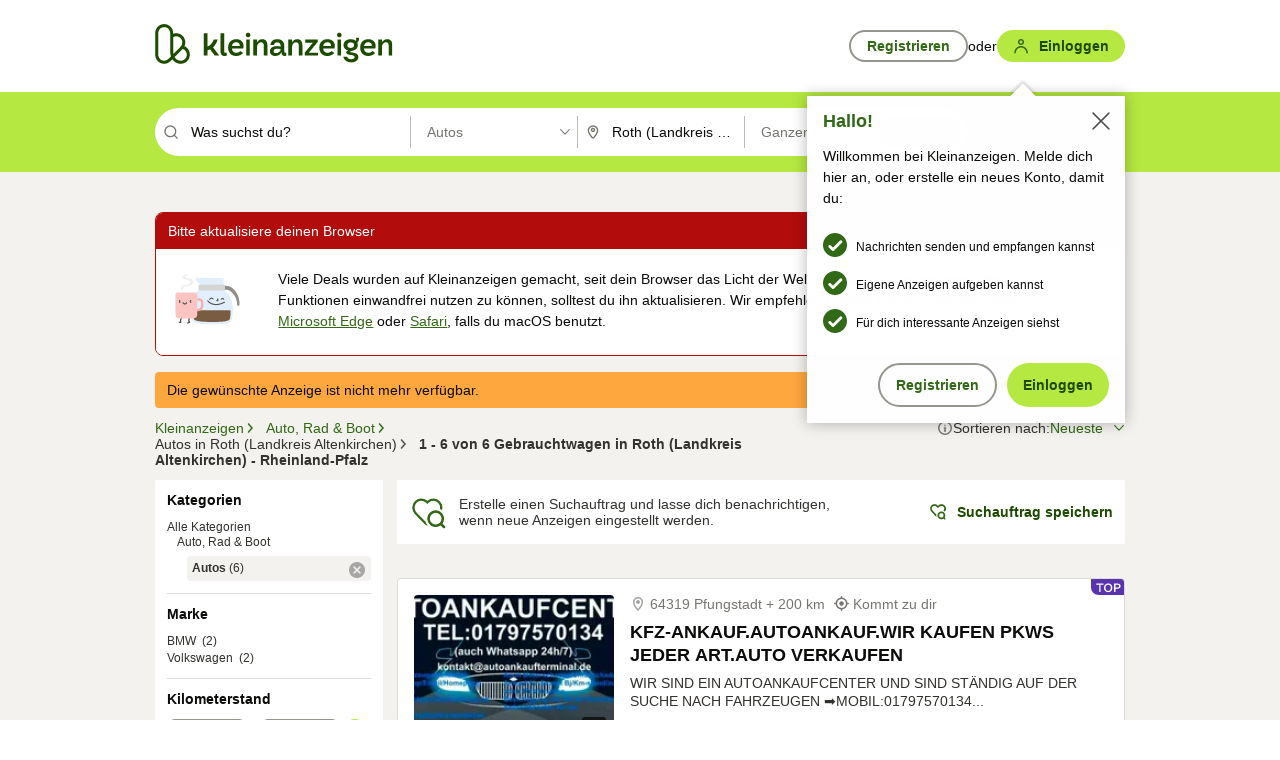

--- FILE ---
content_type: text/html;charset=UTF-8
request_url: https://www.kleinanzeigen.de/s-autos/roth-%28landkreis-altenkirchen%29/c216l22741
body_size: 32838
content:



































































    
        
    
    


<!DOCTYPE html>
<html lang="de">
<head>
    <meta charset="UTF-8">
    <title>Gebrauchtwagen kaufen in Roth (Landkreis Altenkirchen) - Rheinland-Pfalz | kleinanzeigen.de</title>
    




<link rel="icon" href="/favicon.ico" sizes="32x32" />
<link rel="icon" href="/favicon.svg" type="image/svg+xml" />
<link rel="apple-touch-icon" href="/apple-touch-icon.png" />
<link rel="manifest" href="/manifest.webmanifest" />





    <meta name="viewport" content="width=device-width"/>

    <script type="text/javascript">window.pageType = 'ResultsBrowse';</script>
    
    
        <script>
          if (typeof window.__REACT_DEVTOOLS_GLOBAL_HOOK__ === 'object') {
            __REACT_DEVTOOLS_GLOBAL_HOOK__.inject = function () {
            };
          }
        </script>
    

    




<script src="https://static.kameleoon.com/kameleoonSDK-4-latest.js"></script>


<script src="https://n1ux7flhug.kameleoon.io/engine.js" async fetchpriority="high"></script>

<script>
    (function () {
        'use strict';

        
        
        
        window.kameleoonQueue = window.kameleoonQueue || [];

        
        function getVisitorCodeFromCookie() {
            const match = document.cookie.match(/kameleoonVisitorCode=([^;]+)/);
            return match ? match[1] : null;
        }

        
        function setVisitorCodeCookie(visitorCode) {
            if (visitorCode) {
                document.cookie = 'kameleoonVisitorCode=' + visitorCode
                    + '; Path=/; SameSite=Lax; Max-Age=31536000';
            }
        }

        
        function initializeSDK4() {
            if (window.KameleoonSDK && window.KameleoonSDK.KameleoonClient) {
                try {
                    const siteCode = 'n1ux7flhug';

                    
                    const existingVisitorCode = getVisitorCodeFromCookie();

                    
                    const clientConfig = {siteCode: siteCode};
                    if (existingVisitorCode) {
                        clientConfig.visitorCode = existingVisitorCode;
                    }

                    window.kameleoonClient = new window.KameleoonSDK.KameleoonClient(clientConfig);

                    
                    const visitorCode = window.kameleoonClient.getVisitorCode(existingVisitorCode);

                    
                    window.__KAMELEOON_VISITOR_CODE__ = visitorCode;

                    
                    if (!existingVisitorCode && visitorCode) {
                        setVisitorCodeCookie(visitorCode);
                    }

                    
                    window.kameleoonClient
                    .initialize()
                    .then(function () {
                        
                        window.kameleoonSDKReady = true;

                        
                        

                        window.kameleoonClient.getVariation(
                            { visitorCode: visitorCode, featureKey: "whishlist-trigger" }
                        );
                        window.kameleoonClient.getVariations(
                            { visitorCode: visitorCode, onlyActive: true }
                        );
                        window.kameleoonClient.flush();

                        
                        handleKameleoonSDKConsent();
                    })
                    .catch(function (error) {
                        
                        const errorEvent = new CustomEvent("kameleoon:error", {
                            detail: {
                                error: error,
                                siteCode: siteCode
                            }
                        });
                        document.dispatchEvent(errorEvent);
                    });
                } catch (ignore) {
                    
                }
            }
        }

        
        initializeSDK4();

        
        if (!window.kameleoonClient && !window.KameleoonSDK) {
            const checkSDK4 = setInterval(function () {
                if (window.KameleoonSDK) {
                    clearInterval(checkSDK4);
                    initializeSDK4();
                }
            }, 100);

            
            setTimeout(function () {
                clearInterval(checkSDK4);
            }, 5000);
        }

        
        function handleKameleoonSDKConsent() {
            if (!window.kameleoonClient) {
                return;
            }

            
            const visitorCode = window.__KAMELEOON_VISITOR_CODE__;
            if (!visitorCode) {
                return;
            }

            
            try {
                window.kameleoonClient.setLegalConsent(visitorCode, false);
            } catch (ignore) {
            }

            
            if (!document._kameleoonSDKConsentListenerAttached) {
                document.addEventListener("consentInterpretationChanged", function (event) {
                    try {
                        if (!window.kameleoonClient) {
                            return;
                        }

                        const interpretationFlags = event.detail?.consentInterpretation;
                        if (!interpretationFlags) {
                            return;
                        }

                        const kameleoonAllowed = interpretationFlags.kameleoonAllowed;

                        
                        const storedVisitorCode = window.__KAMELEOON_VISITOR_CODE__;
                        if (storedVisitorCode) {
                            window.kameleoonClient.setLegalConsent(storedVisitorCode,
                                kameleoonAllowed);
                        }
                    } catch (ignore) {
                    }
                });
                document._kameleoonSDKConsentListenerAttached = true;
            }
        }
        

        
        window.kameleoonIframeURL = "https://www.kleinanzeigen.de/bffstatic/ka-kameleoon/ka-kameleoon-iframe.html";

        const f = document.createElement("a");
        window.kameleoonLightIframe = false;
        f.href = window.kameleoonIframeURL;
        window.kameleoonIframeOrigin = f.origin || (f.protocol + "//" + f.hostname);

        const isDifferentOrigin = location.href.indexOf(window.kameleoonIframeOrigin) !== 0;

        if (isDifferentOrigin) {
            window.kameleoonLightIframe = true;

            const g = function (event) {
                if (
                    window.kameleoonIframeOrigin === event.origin &&
                    event.data &&
                    typeof event.data === "string" &&
                    event.data.indexOf("Kameleoon") === 0
                ) {
                    window.removeEventListener("message", g);
                    window.kameleoonExternalIFrameLoaded = true;

                    if (window.Kameleoon) {
                        eval(event.data);
                        Kameleoon.Analyst.load();
                    } else {
                        window.kameleoonExternalIFrameLoadedData = event.data;
                    }
                }
            };

            if (window.addEventListener) {
                window.addEventListener("message", g, false);
            }

            const h = document.createElement("iframe");
            h.src = window.kameleoonIframeURL;
            h.id = "kameleoonExternalIframe";
            h.style = "float: left !important; opacity: 0.0 !important; width: 0px !important; height: 0px !important;";
            document.head.appendChild(h);

            
            setTimeout(function () {
                if (!window.kameleoonExternalIFrameLoaded) {
                    window.kameleoonExternalIFrameLoaded = true;
                }
            }, 3000);
        } else {
            
            window.kameleoonExternalIFrameLoaded = true;
        }

        
    })();
</script>


    
    <script type="text/javascript"
            src="https://static.kleinanzeigen.de/static/js/belen/tracking/adblock-detection/advertising.o6vsfdxitnq.js"></script>
    <script type="text/javascript"
            src="https://static.kleinanzeigen.de/static/js/belen/tracking/adblock-detection/ads.o6vsfdxitnq.js"></script>
    <script type="text/javascript"
            src="https://static.kleinanzeigen.de/static/js/belen/tracking/adblock-detection/prebid.o6vsfdxitnq.js"></script>
    <script type="text/javascript"
            src="https://static.kleinanzeigen.de/static/js/belen/tracking/adblock-detection/advertising-detection.o6vsfdxitnq.js"></script>

    

    

    
        <meta name="description" content="Kleinanzeigen: Gebrauchtwagen kaufen oder verkaufen - Jetzt in Roth (Landkreis Altenkirchen) finden oder inserieren! - kleinanzeigen.de"/>
    

    

    
    
        <meta name="format-detection" content="telephone=no">
    

    
        <meta property="al:ios:url" content="ebayk://s-autos/roth-%28landkreis-altenkirchen%29/c216l22741?utm_source=SmartBanner&utm_medium=web&utm_campaign=SmartBanner"/>
        <meta property="al:ios:app_store_id" content="382596778"/>
        <meta property="al:ios:app_name" content="Kleinanzeigen"/>
    

    
        <link rel="canonical" href="https://www.kleinanzeigen.de/s-autos/roth-%28landkreis-altenkirchen%29/c216l22741"/>
    

    
    

    
        <link rel="alternate" href="ios-app://382596778/ebayk/s-autos/roth-%28landkreis-altenkirchen%29/c216l22741"/>
    
    
        <link rel="alternate" href="android-app://com.ebay.kleinanzeigen/ebayk/s-autos/roth-%28landkreis-altenkirchen%29/c216l22741"/>
    

    
        <meta name="_csrf" content="ffc9e968-8a4e-4120-a85c-67cca5568b2d"/>
        <meta name="_csrf_header" content="X-CSRF-TOKEN"/>
    

    
    
        
        
            <meta name="robots" content="index, follow"/>
        
    

    
    
<script>
    (function(w,d,t,r,u)
    {
        var f,n,i;
        w[u]=w[u]||[],f=function()
        {
            var o={ti:"97000112"};
            o.q=w[u],w[u]=new UET(o),w[u].push("pageLoad")
        },
            n=d.createElement(t),n.setAttribute("data-src",r),n.setAttribute("data-consent-interpretation-flag","microsoftAdvertisingAllowed"),n.async=1,n.onload=n.onreadystatechange=function()
        {
            var s=this.readyState;
            s&&s!=="loaded"&&s!=="complete"||(f(),n.onload=n.onreadystatechange=null)
        },
            i=d.getElementsByTagName(t)[0],i.parentNode.insertBefore(n,i)
    })
    (window,document,"script","//bat.bing.com/bat.js","uetq");
</script>


    
    <link rel="search" type="application/opensearchdescription+xml" title="Kleinanzeigen"
          href="https://static.kleinanzeigen.de/static/xml/opensearch.xml"/>

    
    <meta name="p:domain_verify" content="8866d17f454742906fd2881a9bc207a0"/>

    
    <meta property="fb:app_id" content="129026183788759"/>
    <meta property="fb:page_id" content="118074381563675"/>
    <meta property="og:site_name" content="Kleinanzeigen"/>
    <meta property="og:country-name" content="Germany"/>

    
        
        
            
                
                
                    <meta property="og:image"
                          content="https://static.kleinanzeigen.de/static/img/common/logo/logo-kleinanzeigen-og-vertical.png"/>
                
            
        
    

    
        
        
            <meta property="og:type" content="website"/>
        
    

    
        
        
            <meta property="og:description" content="Kleinanzeigen: Gebrauchtwagen kaufen oder verkaufen - Jetzt in Roth (Landkreis Altenkirchen) finden oder inserieren! - kleinanzeigen.de"/>
        
    

    
        
            <meta property="og:title" content="Gebrauchtwagen kaufen | kleinanzeigen.de"/>
        
        
    

    
        <meta property="og:url" content="https://www.kleinanzeigen.de/s-autos/c216"/>
    
    
    
    
    

    
    <meta name="msvalidate.01" content="FB821594C9F8B6D5BA9D0847E8838D8A"/>

    
    <meta name="google-site-verification" content="mKHxIfCqo8NfW85vQla0XDNT2FPIEt85-o_DsUrrMpA"/>
    <meta name="google-adsense-account" content="sites-4137444386846037">

    
    <meta name="facebook-domain-verification" content="9bi0liwrnhj2yqnr230z9any02w2fk"/>

    <link rel="stylesheet" type="text/css" href="https://static.kleinanzeigen.de/static/css/all.5bg0ql5m0y83.css"/>

    <link rel="stylesheet" type="text/css" href="https://www.kleinanzeigen.de/liberty/liberty-js-cp/liberty.css"/>

    
    <script type="text/javascript"
            src="https://static.kleinanzeigen.de/static/js/belen/tracking/GoogleAnalyticsQueueInitializer.1jos5abfv3uzf.js">
      alert('!')
    </script>

    
    <script type="text/javascript" data-src="https://www.google-analytics.com/analytics.js"
            data-consent-interpretation-flag="googleAnalyticsAllowed" async="async"></script>

    
    <script type="module" src="https://www.kleinanzeigen.de/gdpr/gdpr-consent-management-platform/es/tcfApiStub.min.js"></script>

    
<script>
    window.dataLayer = window.dataLayer || [];
</script>
<script>(function(w,d,s,l,i){w[l]=w[l]||[];w[l].push({'gtm.start': new Date().getTime(),event:'gtm.js'});var f=d.getElementsByTagName(s)[0], j=d.createElement(s),dl=l!='dataLayer'?'&l='+l:'';j.async=true;j.src= 'https://server.sgtm-legacy.kleinanzeigen.de/gtm.js?id='+i+dl;f.parentNode.insertBefore(j,f); })(window,document,'script','dataLayer','GTM-WHRTL83');</script>


    
    <script>
        (rtbhEvents = window.rtbhEvents || []).push(
            {
                eventType: 'custom',
                name: 'commercial',
                value: 'false' // true if user is commercial user
            }, {
                eventType: 'uid',
                id: 'unknown' }); // anonymized user id or unknown
    </script>
    

    
    <script type="text/plain" data-consent-interpretation-flag="facebookAllowed">
        !function(f,b,e,v,n,t,s)
        {if(f.fbq)return;n=f.fbq=function(){n.callMethod?
            n.callMethod.apply(n,arguments):n.queue.push(arguments)};
            if(!f._fbq)f._fbq=n;n.push=n;n.loaded=!0;n.version='2.0';
            n.queue=[];t=b.createElement(e);t.async=!0;
            t.src=v;s=b.getElementsByTagName(e)[0];
            s.parentNode.insertBefore(t,s)}(window,document,'script',
            'https://connect.facebook.net/en_US/fbevents.js');
        fbq('init', '1418401095075716');
        fbq('track', 'PageView');
    </script>
    

    <script type="application/ld+json">
        {
            "@context": "https://schema.org",
            "@type": "WebSite",
            "name": "Kleinanzeigen",
            "url": "https://www.kleinanzeigen.de"
        }
    </script>

    
    <script type="text/plain" data-consent-interpretation-flag="googleAnalyticsAllowed">
        (function(h,o,t,j,a,r){
            h.hj=h.hj||function(){(h.hj.q=h.hj.q||[]).push(arguments)};
            h._hjSettings={hjid:3779685,hjsv:6};
            a=o.getElementsByTagName('head')[0];
            r=o.createElement('script');r.async=1;
            r.src=t+h._hjSettings.hjid+j+h._hjSettings.hjsv;
            a.appendChild(r);
        })(window,document,'https://static.hotjar.com/c/hotjar-','.js?sv=');
    </script>

    













<script type="text/javascript">
    window.BelenConf = {
        jsBaseUrl: 'https://static.kleinanzeigen.de/static/js',
        isBrowse: 'true',
        isProd: true,
        initTime: new Date().getTime(),
        universalAnalyticsOpts: {
          account: "UA-24356365-9",
          domain: "kleinanzeigen.de",
          userId: "",
          dimensions: {"page_type":"ResultsBrowse","l1_category_id":"210","l2_category_id":"216","l1_location_id":"4938","l2_location_id":"22741","l3_location_id":"","l4_location_id":"","selected_category_id":"216","selected_category_name":"Autos","selected_location_id":"22741","selected_location_name":"Roth (Landkreis Altenkirchen)","dimension15":"de_DE","dimension25":"0006_C|0064_B|0071_A|0058_B|0072_C","dimension28":"Lib_A;","search_keyword":"","onsite_search_results_page_number":"1","onsite_search_page_size":"25","onsite_search_total_results":"6","onsite_search_distance":"0.0","onsite_search_results_sort_type":"AGE_LOW_HIGH","click_source_domain":"(NULL)","click_campaign_parameters":"","l1_category_name":"Auto_Rad_Boot","l2_category_name":"Autos","l1_location_name":"Rheinland-Pfalz","l2_location_name":"Roth (Landkreis Altenkirchen)","l3_location_name":"","l4_location_name":"","attribute_count":"0","search_type":"Standard","search_attributes":"","adv_tg":"Lib_A","s_dc":"null","adv_experiment_tags":"desktop_10_default|desktop_6_a"},
          extraDimensions: {dimension73: window.noBlocker === true ? '0' : '1'},
          sendPageView: true,
        },
      tnsPhoneVerificationBundleUrl: 'https://www.kleinanzeigen.de/bffstatic/tns-phone-verification-web/tns-phone-verification-web-bundle.js',
      labs: {"activeExperiments":{"liberty-experiment-style":"A","SPEX-1529_adnami-script":"B","DESKTOP-promo-switch":"A","BLN-28130_re_top_ad":"A","ka-follower-network":"B","EBAYKAD-3536_floor_ai":"C","28379_virtual_staging_web":"C","KLUE-901-SRP-Extraction":"A","PRPL-252_ces_postad":"A","PRO-use-new-perf-data-src":"B","BIPHONE-9700_buy_now":"B","KLUE-1027-Autocomplete":"B","SPEX-1697_catto-t-group":"C","ORNG-381-pro-seller-badge":"B","FLPRO-898_kundenansprache":"B"}}
    };

</script>


    
        







<script type="text/javascript">
window.LibertyConf = {
    isLibertyModelAvailable: true,
    
        reportingEnabled: false,
        experimentalEnabled: false,
        marketCode: 'ebayk',
        activeLabsExperiments: {"liberty-experiment-style":"A","SPEX-1529_adnami-script":"B","DESKTOP-promo-switch":"A","BLN-28130_re_top_ad":"A","ka-follower-network":"B","EBAYKAD-3536_floor_ai":"C","28379_virtual_staging_web":"C","KLUE-901-SRP-Extraction":"A","PRPL-252_ces_postad":"A","PRO-use-new-perf-data-src":"B","BIPHONE-9700_buy_now":"B","KLUE-1027-Autocomplete":"B","SPEX-1697_catto-t-group":"C","ORNG-381-pro-seller-badge":"B","FLPRO-898_kundenansprache":"B"},
        hashedUserEmailByAlgorithm: {
          md5: "",
          sha256: "",
        },
        
            
                srpPageNumber: 1,
            
            
        
        hashedUserId: null,
        kaCategoryIdL1: 210,
        kaCategoryIdL2: 216,
        luckyNumber: 623940792,
    
};

</script>


        
<script
    type="text/plain"
    data-consent-interpretation-flag="liveRampAllowed"
>
    //'envelopeMoudleReady'event-Handler ensures the library is ready to receive the config
    window.addEventListener("envelopeModuleReady", function () {
      if (
        !window.LibertyConf?.hashedUserEmailByAlgorithm?.md5 ||
        !window.LibertyConf?.hashedUserEmailByAlgorithm.sha256
      ) {
        return;
      }

      atsenvelopemodule.setAdditionalData({
        type: "emailHashes",
        id: [
          window.LibertyConf.hashedUserEmailByAlgorithm.md5,
          window.LibertyConf.hashedUserEmailByAlgorithm.sha256,
        ],
      });
    });
</script>
<script
    type="text/javascript"
    data-src="https://ats-wrapper.privacymanager.io/ats-modules/edd2ad8f-34e0-4ee5-bff7-d8043242650a/ats.js"
    data-consent-interpretation-flag="liveRampAllowed"
    async="async"
></script>

        <!-- required by liberty -->
<script>
    window.pbjs = window.pbjs || {};
    window.pbjs.que = window.pbjs.que || [];
</script>
<script type="text/javascript" src="https://www.kleinanzeigen.de/liberty/liberty-js-cp/prebid/prebid.js" async></script>

        


<script>
    window.googletag = window.googletag || {};
    window.googletag.cmd = window.googletag.cmd || [];
</script>
<script type="text/javascript" data-src="https://securepubads.g.doubleclick.net/tag/js/gpt.js" data-consent-interpretation-flag="googleAdvertisingFeaturesAllowed" async></script>

        
<script>
    function queue() {
        window._googCsa.q = window._googCsa.q || [];
        window._googCsa.q.push(arguments);
    }
    window._googCsa = window._googCsa || queue;
    window._googCsa.t = 1 * new Date();
</script>
<script type="text/javascript" data-src="https://www.google.com/adsense/search/ads.js" data-consent-interpretation-flag="googleAdvertisingFeaturesAllowed" async></script>



        
<script>
    window.Criteo = window.Criteo || {};
    window.Criteo.events = window.Criteo.events || [];
    // criteo script is loaded after tcfApiBanner is loaded
</script>
<script type="text/javascript" data-src="https://static.criteo.net/js/ld/publishertag.js" data-consent-interpretation-flag="criteoAllowed" async></script>



        <script type="text/javascript" async data-src="https://cdn.confiant-integrations.net/UnRkNzNyelV4bG5Pb3NNQnBnS25uTlJJelZnPQ/gpt_and_prebid/config.js" data-consent-interpretation-flag="confiantAllowed"></script>


        

<script type="text/javascript" data-src="https://c.amazon-adsystem.com/aax2/apstag.js" data-consent-interpretation-flag="amazonAdvertisingAllowed" async></script>

        <script type="text/javascript" src="https://www.kleinanzeigen.de/liberty/liberty-js-cp/liberty.min.js" async></script>

    

    
        

            <script type="text/javascript" src="https://static.kleinanzeigen.de/static/js/top.a2x69lwgu1c0.js"></script>

            <script type="text/javascript">
              window.belenScripts = [];
              
              
              
              window.belenScripts.push("https://static.kleinanzeigen.de/static/js/base.iknchxfyvbxg.js");
              
              
              
              window.belenScripts.push("https://static.kleinanzeigen.de/static/js/search-all.18rw4wq2k3t6h.js");
              
            </script>
        
        
    
    


    <script type="text/javascript">
      var externalScripts = [];

      function handleDomReady() {
        $(document).ready(function () {

          var enabledAdblocker = window.noBlocker !== true;
          if (enabledAdblocker) {
            // We disable all sticky ad slots due to the AAX Acceptable Ads policy for activated adblockers.
            Belen.Advertiser.Sticky.removeStickiness();
          }

          
          // NOTE: LibertyWrapper.init needs to be executed before jsFunctionInitController so that the
          // global defined LibertyWrapper.libertyInstance is present.

          LibertyWrapper.init({"uuid":"981c9797-d501-41de-9121-b336ee04b236","dynamicConditionExpression":"%gdpr_google_advertising_features_allowed% != true || %gdpr_the_adex_allowed% != true || %gdpr_criteo_allowed% != true || %gdpr_facebook_allowed% != true || %gdpr_amazon_advertising_allowed% != true || %gdpr_microsoft_advertising_allowed% != true","platform":"DESKTOP","pageType":"LSRP","pageLevelSettings":[{"type":"adsense_web","settings":{"hl":"de","gl":"de","linkTarget":"_blank","query":"%QUERY%","siteLinks":true,"channel":"%AFS_CHANNEL%","pubId":"ebay-kleinanzeigen-de","numRepeated":0,"clickableBackgrounds":true,"shoppingAdsInCarousel":false,"adsafe":"high"}},{"type":"display_web","settings":{"pageUrl":"%CURRENT_URL%","dfpTargets":"%DFP_TARGETS%","userIdHash":"%USER_ID_HASH%","refreshInterval":20000}},{"type":"display_web_aax","settings":{}}],"slots":[{"advertisers":[{"type":"adsense_web","adSettingId":"d8b8d259-859a-47cb-b6ce-1fd55ca4764b","adSettingName":"afs-native_desktop_new_feature_on_GDPR_NoConsent","settings":{"number":1,"styleId":"9274608955","width":"726px"}},{"type":"display_web","adSettingId":"61202a59-78bb-487d-a9e5-1ab0889dc0e3","adSettingName":"display_desktop_feed_w/oBidders","settings":{"code":"/7233/eBay_Kleinanzeigen_X/feed","refreshIntervalEnabled":true,"sizes":["fluid",[1,1],[728,130],[728,250],[300,250],[728,90]]}}],"adblockAdvertisers":[{"type":"display_web_aax","adSettingId":"0818a534-1ab2-4e67-bee4-e1d3701351ad","adSettingName":"Blockthrough_display_desktop_feed_adblock","settings":{"sizes":["fluid",[1,1],[728,130],[728,250],[300,250],[728,90]],"dfpTargets":"%DFP_TARGETS%","code":"/7233/eBay_Kleinanzeigen_X/feed"}}],"positionId":"3","positionName":"lsrp-result-list-3","containerId":"liberty-3-lsrp-result-list-3","trackingCode":"10303"},{"advertisers":[{"type":"adsense_web","adSettingId":"d8b8d259-859a-47cb-b6ce-1fd55ca4764b","adSettingName":"afs-native_desktop_new_feature_on_GDPR_NoConsent","settings":{"number":1,"styleId":"9274608955","width":"726px"}},{"type":"display_web","adSettingId":"61202a59-78bb-487d-a9e5-1ab0889dc0e3","adSettingName":"display_desktop_feed_w/oBidders","settings":{"code":"/7233/eBay_Kleinanzeigen_X/feed","refreshIntervalEnabled":true,"sizes":["fluid",[1,1],[728,130],[728,250],[300,250],[728,90]]}}],"adblockAdvertisers":[{"type":"display_web_aax","adSettingId":"0818a534-1ab2-4e67-bee4-e1d3701351ad","adSettingName":"Blockthrough_display_desktop_feed_adblock","settings":{"sizes":["fluid",[1,1],[728,130],[728,250],[300,250],[728,90]],"dfpTargets":"%DFP_TARGETS%","code":"/7233/eBay_Kleinanzeigen_X/feed"}}],"positionId":"8","positionName":"lsrp-result-list-8","containerId":"liberty-8-lsrp-result-list-8","trackingCode":"10308"},{"advertisers":[{"type":"adsense_web","adSettingId":"d8b8d259-859a-47cb-b6ce-1fd55ca4764b","adSettingName":"afs-native_desktop_new_feature_on_GDPR_NoConsent","settings":{"number":1,"styleId":"9274608955","width":"726px"}},{"type":"display_web","adSettingId":"61202a59-78bb-487d-a9e5-1ab0889dc0e3","adSettingName":"display_desktop_feed_w/oBidders","settings":{"code":"/7233/eBay_Kleinanzeigen_X/feed","refreshIntervalEnabled":true,"sizes":["fluid",[1,1],[728,130],[728,250],[300,250],[728,90]]}}],"adblockAdvertisers":[{"type":"display_web_aax","adSettingId":"0818a534-1ab2-4e67-bee4-e1d3701351ad","adSettingName":"Blockthrough_display_desktop_feed_adblock","settings":{"sizes":["fluid",[1,1],[728,130],[728,250],[300,250],[728,90]],"dfpTargets":"%DFP_TARGETS%","code":"/7233/eBay_Kleinanzeigen_X/feed"}}],"positionId":"50","positionName":"lsrp-top-banner","containerId":"liberty-50-lsrp-top-banner","trackingCode":"10350"},{"advertisers":[{"type":"display_web","adSettingId":"891dacc3-54ab-4ab0-8102-08230bc3aeb5","adSettingName":"display_desktop_atf_right_skyscraper_w/oBidders","settings":{"code":"/7233/eBay_Kleinanzeigen_X/ATF/right","refreshIntervalEnabled":true,"sizes":[[300,600],[160,600],[120,600]]}}],"adblockAdvertisers":[{"type":"display_web_aax","adSettingId":"d538b66b-6fab-461a-9d0a-c1bcc987f32e","adSettingName":"Blockthrough_display_desktop_atf_sky-right_sky-or-mrec_adblock","settings":{"dfpTargets":"%DFP_TARGETS%","code":"/7233/eBay_Kleinanzeigen_X/ATF/right","sizes":["fluid",[300,250],[120,600],[160,600],[200,600],[300,600]]}}],"positionId":"53","positionName":"lsrp-sky-atf-right","containerId":"liberty-53-lsrp-sky-atf-right","trackingCode":"10353"},{"advertisers":[{"type":"adsense_web","adSettingId":"47198bee-c6a4-4607-b870-06498eb55d17","adSettingName":"afs-native_desktop_srps_billboard_new_feature_on_GDPR_NoConsent","settings":{"number":3,"styleId":"9274608955","width":"920px"}},{"type":"display_web","adSettingId":"47821362-f913-4d88-a567-7f05cb6ea36e","adSettingName":"display_desktop_btf_billboard_w/oBidders","settings":{"code":"/7233/eBay_Kleinanzeigen_X/BTF/bottom","refreshIntervalEnabled":true,"sizes":[[970,250],[800,250],[970,90],[728,90]]}}],"adblockAdvertisers":[{"type":"display_web_aax","adSettingId":"ba667de5-b160-4f0f-99e8-3b83a452dfa7","adSettingName":"Blockthrough_display_desktop_btf_bottom_adblock","settings":{"code":"/7233/eBay_Kleinanzeigen_X/BTF/bottom","sizes":[[970,250],[800,250],[970,90],[728,90]],"dfpTargets":"%DFP_TARGETS%"}}],"positionId":"55","positionName":"lsrp-btf-billboard","containerId":"liberty-55-lsrp-btf-billboard","trackingCode":"10355"},{"advertisers":[{"type":"display_web","adSettingId":"871e1873-5cbc-4f42-9111-8ebd39fe2a3d","adSettingName":"display_desktop_atf_left_skyscraper_w/oBidders","settings":{"code":"/7233/eBay_Kleinanzeigen_X/ATF/left","refreshIntervalEnabled":true,"sizes":[[300,600],[160,600],[120,600]]}}],"adblockAdvertisers":[{"type":"display_web_aax","adSettingId":"52218f50-b355-449e-bafb-a823df21c47d","adSettingName":"Blockthrough_display_desktop_atf_sky-left_sky-or-mrec_adblock","settings":{"code":"/7233/eBay_Kleinanzeigen_X/ATF/left","dfpTargets":"%DFP_TARGETS%","sizes":["fluid",[300,250],[120,600],[160,600],[220,600],[300,600]]}}],"positionId":"56","positionName":"lsrp-sky-atf-left","containerId":"liberty-56-lsrp-sky-atf-left","trackingCode":"10356"}],"queries":["bmw","mercedes","golf","audi"],"trackingDimensions":{},"decisionEngineContext":{},"attributionCode":"desktop_a_lsrp_210","attributionCodeSource":"desktop_a_lsrp_210","groupName":"a","groupNameSource":"a","iab2CategoryIds":["1","16"],"experiments":[{"name":"liberty-prebid-update","variant":"DEFAULT","revenueId":"10","trackingTag":"desktop_10_default"},{"name":"experiment_distribution","variant":"A","revenueId":"6","trackingTag":"desktop_6_a"}],"gdprConsentInterpretationFlags":{"gdpr_google_advertising_features_allowed":false,"gdpr_the_adex_allowed":false,"gdpr_criteo_allowed":false,"gdpr_facebook_allowed":false,"gdpr_amazon_advertising_allowed":false,"gdpr_the_trade_desk_euid_allowed":false,"gdpr_microsoft_advertising_allowed":false,"gdpr_advertising_full_consent":false}}, {"%ENCODED_BIDDER_CUSTOM_PARAMS%":{"pt":"ResultsSearch","ct":"216","page":"Search","cat":"210","tcat":"216","city":"Rheinland_Pfalz_Roth__Landkreis_Altenkirchen_","plz":"","kw":"","lsc":[],"lsk":[],"region":"Rheinland_Pfalz","hn":"kleinanzeigen.de","hu":"","li":"0","user_logged_in":"false","polaris":"off","g_lsk":[],"ptg":"liberty-experiment-style-a%2CSPEX-1529_adnami-script-b%2CDESKTOP-promo-switch-a%2CBLN-28130_re_top_ad-a%2Cka-follower-network-b%2CEBAYKAD-3536_floor_ai-c%2C28379_virtual_staging_web-c%2CKLUE-901-SRP-Extraction-a%2CPRPL-252_ces_postad-a%2CPRO-use-new-perf-data-src-b%2CBIPHONE-9700_buy_now-b%2CKLUE-1027-Autocomplete-b%2CSPEX-1697_catto-t-group-c%2CORNG-381-pro-seller-badge-b%2CFLPRO-898_kundenansprache-b","labstest":"desktop_1_c%2Cdesktop_3_unrecognized","Verkaeufer":"","Angebotstyp":"","g_pn":"1","yo_web":"desktop_a_lsrp_210%2Cdesktop_a","yo_web_source":"desktop_a_lsrp_210%2Cdesktop_a","lat":"50.7626","lon":"7.7003","radius":"5","location_id":"22741"},"%USER_ID_HASH%":"","%DFP_TARGETS%":{"pt":"ResultsSearch","ct":"216","page":"Search","cat":"210","tcat":"216","city":"Rheinland_Pfalz_Roth__Landkreis_Altenkirchen_","plz":"","kw":"","lsc":[],"lsk":[],"region":"Rheinland_Pfalz","hn":"kleinanzeigen.de","hu":"","li":"0","user_logged_in":"false","polaris":"off","g_lsk":[],"ptg":"liberty-experiment-style-a,SPEX-1529_adnami-script-b,DESKTOP-promo-switch-a,BLN-28130_re_top_ad-a,ka-follower-network-b,EBAYKAD-3536_floor_ai-c,28379_virtual_staging_web-c,KLUE-901-SRP-Extraction-a,PRPL-252_ces_postad-a,PRO-use-new-perf-data-src-b,BIPHONE-9700_buy_now-b,KLUE-1027-Autocomplete-b,SPEX-1697_catto-t-group-c,ORNG-381-pro-seller-badge-b,FLPRO-898_kundenansprache-b","labstest":"desktop_1_c,desktop_3_unrecognized","Verkaeufer":"","Angebotstyp":"","g_pn":"1","yo_web":"desktop_a_lsrp_210,desktop_a","yo_web_source":"desktop_a_lsrp_210,desktop_a","lat":"50.7626","lon":"7.7003","radius":"5","location_id":"22741"},"%LUCKY_NUMBER%":623940792,"%AFS_CHANNEL%":"desktop_a_lsrp_210+desktop_1_c+desktop_3_unrecognized","%BIDDER_CUSTOM_PARAMS%":{"pt":"ResultsSearch","ct":"216","page":"Search","cat":"210","tcat":"216","city":"Rheinland_Pfalz_Roth__Landkreis_Altenkirchen_","plz":"","kw":"","lsc":[],"lsk":[],"region":"Rheinland_Pfalz","hn":"kleinanzeigen.de","hu":"","li":"0","user_logged_in":"false","polaris":"off","g_lsk":[],"ptg":"liberty-experiment-style-a,SPEX-1529_adnami-script-b,DESKTOP-promo-switch-a,BLN-28130_re_top_ad-a,ka-follower-network-b,EBAYKAD-3536_floor_ai-c,28379_virtual_staging_web-c,KLUE-901-SRP-Extraction-a,PRPL-252_ces_postad-a,PRO-use-new-perf-data-src-b,BIPHONE-9700_buy_now-b,KLUE-1027-Autocomplete-b,SPEX-1697_catto-t-group-c,ORNG-381-pro-seller-badge-b,FLPRO-898_kundenansprache-b","labstest":"desktop_1_c,desktop_3_unrecognized","Verkaeufer":"","Angebotstyp":"","g_pn":"1","yo_web":"desktop_a_lsrp_210,desktop_a","yo_web_source":"desktop_a_lsrp_210,desktop_a","lat":"50.7626","lon":"7.7003","radius":"5","location_id":"22741"},"%QUERY%":""});
          

          // Tracking
          
          Belen.Tracking.initTrackingData({l1CategoryId:"210",l2CategoryId:"216"});

          

          
          
          
          Belen.TrackingDispatcher.cleanLastEvent();
          
          

          Belen.TrackingDispatcher.init();
          

          // init common view
          Belen.Common.CommonView.init();

          // init page view
          
          try {
            window.eventCategory = "ResultsBrowse";
    window.BelenConf.isBrowse = true
    Belen.Search.ResultListView.init({
    

    categoryName: 'Autos',
    userId: '',
    criteoItems: [3302311551,3291877372,3287419860],
    rtbHouseItems: [3302311551,3291877372,3287419860,3267723458,3252900866],
    browseCategoryAjaxUrl:'/s-kategorien.json',
    dominantCategoryId:'',
    savedSearchDeleteUrl: '/m-suche-loeschen.json',
    savedSearchCreateUrl: '/m-suche-abonnieren.json',
    savedSearchLoginUrl: 'https://www.kleinanzeigen.de/m-einloggen.html?targetUrl=%2Fm-suche-abonnieren-neu.html%3Fcsrf%3Dffc9e968-8a4e-4120-a85c-67cca5568b2d',
    isUserLoggedIn: false,
    isBrowse: true,
    isZSRP: false,
    categoryId: "216",
    parentCategoryId: "210",
    bizUserType: '',
    shouldShowCesModal: false,
    isSavedSearch: false,
    googleAnalyticsAccount: "UA-24356365-9",
    currentUrl: "%2Fs-autos%2Froth-%2528landkreis-altenkirchen%2529%2Fc216l22741"
    });

    

    function orUndefined(value) {
        return value === '' ? undefined : value;
    }

    // GA4 helpers to match required types
    function valOrUnknown(value) {
        return value && value !== '' ? value : 'unknown';
    }
    function formatPriceOrUnknown(value) {
        return value && value !== '' ? Number(value).toFixed(2) : 'unknown';
    }
    const SELLER_TYPE_MAP = {
        PRIVATE: 'Private',
        TRADE: 'Trade'
    };

    let items = [];
    let index = 0;

    

            index += 1;

            items.push({
                item_id: valOrUnknown('3031726835'),
                item_name: valOrUnknown('KFZ-ANKAUF.AUTOANKAUF.WIR KAUFEN PKWS JEDER ART.AUTO VERKAUFEN'),
                item_category: valOrUnknown('210'),
                item_category2: valOrUnknown('216'),
                item_category3: valOrUnknown('sonstige_autos'),
                price: formatPriceOrUnknown(''),
                item_variant: 'organic_ad',
                ad_seller_type: (function(){
                    var type = 'COMMERCIAL';
                    return SELLER_TYPE_MAP[type] || 'unknown';
                })(),
                index: '(' + 0 + ',' + index + ')'
            });
        

            index += 1;

            items.push({
                item_id: valOrUnknown('3302311551'),
                item_name: valOrUnknown('Bmw e61 535d'),
                item_category: valOrUnknown('210'),
                item_category2: valOrUnknown('216'),
                item_category3: valOrUnknown('bmw'),
                price: formatPriceOrUnknown('4590'),
                item_variant: 'organic_ad',
                ad_seller_type: (function(){
                    var type = 'PRIVATE';
                    return SELLER_TYPE_MAP[type] || 'unknown';
                })(),
                index: '(' + 0 + ',' + index + ')'
            });
        

            index += 1;

            items.push({
                item_id: valOrUnknown('3031726835'),
                item_name: valOrUnknown('KFZ-ANKAUF.AUTOANKAUF.WIR KAUFEN PKWS JEDER ART.AUTO VERKAUFEN'),
                item_category: valOrUnknown('210'),
                item_category2: valOrUnknown('216'),
                item_category3: valOrUnknown('sonstige_autos'),
                price: formatPriceOrUnknown(''),
                item_variant: 'organic_ad',
                ad_seller_type: (function(){
                    var type = 'COMMERCIAL';
                    return SELLER_TYPE_MAP[type] || 'unknown';
                })(),
                index: '(' + 0 + ',' + index + ')'
            });
        

            index += 1;

            items.push({
                item_id: valOrUnknown('3291877372'),
                item_name: valOrUnknown('BMW E61 535D'),
                item_category: valOrUnknown('210'),
                item_category2: valOrUnknown('216'),
                item_category3: valOrUnknown('bmw'),
                price: formatPriceOrUnknown('4590'),
                item_variant: 'organic_ad',
                ad_seller_type: (function(){
                    var type = 'PRIVATE';
                    return SELLER_TYPE_MAP[type] || 'unknown';
                })(),
                index: '(' + 0 + ',' + index + ')'
            });
        

            index += 1;

            items.push({
                item_id: valOrUnknown('3287419860'),
                item_name: valOrUnknown('VW Passat Limousine - Unfallfrei - 2. Hand - TÜV 05/2027'),
                item_category: valOrUnknown('210'),
                item_category2: valOrUnknown('216'),
                item_category3: valOrUnknown('volkswagen'),
                price: formatPriceOrUnknown('3550'),
                item_variant: 'organic_ad',
                ad_seller_type: (function(){
                    var type = 'PRIVATE';
                    return SELLER_TYPE_MAP[type] || 'unknown';
                })(),
                index: '(' + 0 + ',' + index + ')'
            });
        

            index += 1;

            items.push({
                item_id: valOrUnknown('3267723458'),
                item_name: valOrUnknown('Volkswagen Golf 4'),
                item_category: valOrUnknown('210'),
                item_category2: valOrUnknown('216'),
                item_category3: valOrUnknown('volkswagen'),
                price: formatPriceOrUnknown('1000'),
                item_variant: 'organic_ad',
                ad_seller_type: (function(){
                    var type = 'PRIVATE';
                    return SELLER_TYPE_MAP[type] || 'unknown';
                })(),
                index: '(' + 0 + ',' + index + ')'
            });
        

            index += 1;

            items.push({
                item_id: valOrUnknown('3252900866'),
                item_name: valOrUnknown('A3 8L Facelift SCHLACHTFEST'),
                item_category: valOrUnknown('210'),
                item_category2: valOrUnknown('216'),
                item_category3: valOrUnknown('audi'),
                price: formatPriceOrUnknown(''),
                item_variant: 'organic_ad',
                ad_seller_type: (function(){
                    var type = 'PRIVATE';
                    return SELLER_TYPE_MAP[type] || 'unknown';
                })(),
                index: '(' + 0 + ',' + index + ')'
            });
        
    Belen.Tracking.trackGoogleAnalyticsEcommerceEvent('view_item_list', {
      currency: 'EUR',
      item_list_name: 'search_result_page',
      page_sub_section: 'browse_result_ads',
      items: items
    });
          } catch (error) {
            RemoteJsLogging.logError(error, "Wrapper.jsFunctionInitController");
          }
          

          

          // Tracking scripts and pixels
          

          Belen.Common.CommonView.initOverlayCookies();

          
          

          
          

          try {
            if (ekBelenSharedComponents) {
              $(document.body).append('<div id="belen-toast-notification"></div>');
              ekBelenSharedComponents.renderBelenToastNotification({
                containerId: 'belen-toast-notification',
              });
            }
          } catch (ignore) {
          }
        });
      }

      // init early page view (before document ready)
      

      // Facebook
      Belen.Global.fbAppId = '129026183788759';

      

      
      
      LazyLoad.js(window.belenScripts, handleDomReady);
      
      
      

      if (externalScripts != null && externalScripts.length > 0) {
        try {
          LazyLoad.js(externalScripts);
        } catch (err) {
          window.RemoteJsLogging.logError(err, "desktop: lazy load external scripts");
        }
      }
    </script>

    

    
    <script async type="application/javascript"
            src="https://www.kleinanzeigen.de/bffstatic/tns-phone-verification-web/tns-phone-verification-web-bundle.js"></script>

    
    <script defer type="application/javascript" src="https://www.kleinanzeigen.de/bffstatic/promotion-frontend/promotion-frontend-bundle.js"></script>

    
    <script type="application/javascript" src="https://www.kleinanzeigen.de/bffstatic/delete-celebration-frontend/delete-celebration-frontend-bundle.js" async></script>
    <link rel="stylesheet" type="text/css" href="https://www.kleinanzeigen.de/bffstatic/delete-celebration-frontend/delete-celebration-frontend-bundle.css" />

    
    
        <script type="module">
          import { organicAdTrackingFacade } from "https://www.kleinanzeigen.de/bffstatic/oat-module/oat.min.js";

          try {
            const setupInfo = {
              platform: "DESKTOP",
              pageType: window.pageType,
              srpPageNumber: window.LibertyConf.srpPageNumber,
              hashedUserId: window.LibertyConf.hashedUserId,
              luckyNumber: window.LibertyConf.luckyNumber,
              kaCategoryIdL1: window.LibertyConf.kaCategoryIdL1,
              kaCategoryIdL2: window.LibertyConf.kaCategoryIdL2,
            };

            organicAdTrackingFacade.setup(setupInfo);
          } catch (error) {
            RemoteJsLogging.logError(error, "Organic Ad Tracking: setup failed.")
          }

          window.oat = organicAdTrackingFacade;
        </script>
    

    <script async data-consent-interpretation-flag="adnamiAllowed" data-src="https://functions.adnami.io/api/macro/adsm.macro.kleinanzeigen.de.js"></script>

</head>
<body
        id="srchrslt" class="dynamic-font">


    






<a class="skip-link--link "
   href="#main">
    <div class="skip-link--content">
        <span>Zum Inhalt springen</span>
        <svg viewBox="0 0 24 24" fill="none" data-title="arrowRight" stroke="none"
             role="img" aria-hidden="true" focusable="false" class="skip-link--icon-medium">
            <path d="M7 20.6959C7 21.5778 8.04838 22.039 8.69849 21.443L19 12L8.69849 2.55695C8.04838 1.96101 7 2.42219 7 3.30412C7 3.58824 7.11925 3.85931 7.32868 4.05129L15.8392 11.8526C15.9256 11.9318 15.9256 12.0682 15.8392 12.1474L7.32868 19.9487C7.11924 20.1407 7 20.4118 7 20.6959Z"
                  fill="currentColor"></path>
        </svg>
    </div>
</a>

    
















































<header id="site-header">
    <div id="site-header-top" class="site-header-top">
        <div class="site-header-top-wrap">
            <div id="site-logo">
                <a href="/">
                    <img src="https://static.kleinanzeigen.de/static/img/common/logo/logo-kleinanzeigen-horizontal.1f2pao1sh7vgo.svg"
                         alt="Logo Kleinanzeigen"></a>
            </div>
            
            <div class="site-signin-wrapper">
                
                
                <div id="site-signin" class="site-signin">
                    
                    
                        
                        
                            
                            
                                
                                    <div class="login-overlay is-hidden">
                                        <div class="login-overlay--content">
                                            <span class="headline-big">Hallo!</span>
                                            <p>Willkommen bei Kleinanzeigen. Melde dich hier an,
                                                oder erstelle ein neues Konto, damit du:</p>
                                            <a title="Close (Esc)" type="button"
                                               class="j-overlay-close overlay-close"></a>
                                            <ul class="list">
                                                <li>
                                                    <i class="icon icon-checkmark-green"></i>
                                                    <span>Nachrichten senden und empfangen kannst</span>
                                                </li>
                                                <li>
                                                    <i class="icon icon-checkmark-green"></i>
                                                    <span>Eigene Anzeigen aufgeben kannst</span>
                                                </li>
                                                <li>
                                                    <i class="icon icon-checkmark-green"></i>
                                                    <span>Für dich interessante Anzeigen siehst</span>
                                                </li>
                                            </ul>
                                            <ul class="login-overlay-buttons">
                                                <li><a class="button-secondary j-overlay-register"
                                                       data-gaevent="ResultsBrowse,UserRegistrationBegin"
                                                       href="/m-benutzer-anmeldung.html">Registrieren</a>
                                                </li>
                                                <li><a class="button j-overlay-login"
                                                       data-gaevent="ResultsBrowse,LoginBegin"
                                                       href="/m-einloggen.html?targetUrl=%2Fs-autos%2Froth-%2528landkreis-altenkirchen%2529%2Fc216l22741">Einloggen</a>
                                                </li>
                                            </ul>
                                        </div>
                                    </div>
                                
                                <div>
                                    <ul class="linklist flex-row-vertical-center">
                                        <li><a class="button-secondary button-small"
                                               data-gaevent="ResultsBrowse,UserRegistrationBegin"
                                               href="/m-benutzer-anmeldung.html">Registrieren</a>
                                        </li>
                                        <li>oder</li>
                                        <li>
                                            <a class="button button-small"
                                               data-gaevent="ResultsBrowse,LoginBegin"
                                               href="/m-einloggen.html?targetUrl=%2Fs-autos%2Froth-%2528landkreis-altenkirchen%2529%2Fc216l22741">
                                                <i class="button-icon button-icon-medium icon-my-interactive"></i><span>Einloggen</span></a>
                                        </li>
                                    </ul>
                                </div>
                            
                        
                    </div>
                </div>
                
            </div>
        </div>
    </div>

    <div id="site-searchbar" class="ka-site-header">
        <div id="ka-site-header--inner" class="ka-site-header--inner">
            
                
                    
                    <div class="ka-site-header--inner--wrapper">
                        <form id="site-search-form" class="ka-site-header--inner--form" action="/s-suchanfrage.html" method="get">

                            
                            <div class="ka-site-header--search">
                                <i class="icon icon-magnifier-nonessential ka-site-header--icon"
                                   aria-hidden="true"></i>
                                































    


<!-- SuggestionWidget  start -->
<div id="site-search-query-wrp" class="suggestionbox "
     data-ajaxurl=""
     data-algolia-index="ebayk_prod_suggest"
     data-algolia-app-id="8YS7J0Y0H2"
     data-algolia-api-key="a29d2bf6a595867b238e885289dddadf"
     data-algolia-use-proxy="true"
     data-suggest=''> 


            <input type="text" id="site-search-query"
                   
                   class="splitfield-input ka-site-header--search--input ka-site-header--input-placeholder is-not-clearable" name="keywords" tabindex="" title=""
                   placeholder="Was suchst du?"
                   aria-label="Was suchst du?"
                   value=""
                    
                   
                   
                   role="searchbox"
                   autocomplete="off"
                   aria-autocomplete="list"
                   aria-controls="site-search-query-suggestionbox"
                   aria-describedby="site-search-query-instructions" />

    
</div>


                                <div id="site-search-query-live-region"
                                     aria-live="polite"
                                     role="status"
                                     aria-atomic="true"
                                     class="sr-only"></div>

                                <div id="site-search-query-instructions" class="sr-only">
                                    Suchbegriff eingeben. Eingabetaste drücken um zu suchen, oder
                                    Vorschläge mit
                                    den Pfeiltasten nach oben/unten durchsuchen und mit Eingabetaste
                                    auswählen.
                                </div>
                            </div>
                            <div class="ka-site-header--divider"></div>
                            <div class="ka-site-header--category">
                                <div id="site-search-ctgry"
                                     class="ka-site-header--category-selector multiselectbox"
                                     role="application"
                                     aria-label="Kategorieauswahl"
                                     data-ajaxurl="/s-kategorie-baum.html">
                                    
                                        
                                            
                                        
                                        
                                    

                                    <button id="search-category-menu-button"
                                            type="button"
                                            class="splitfield-dropdown splitfield-dropdown-nonessential splitfield-input ka-site-header--category-selector--input"
                                            aria-label="Kategorie auswählen - Autos"
                                            aria-haspopup="true"
                                            aria-controls="search-category-dropdown"
                                            aria-expanded="false"
                                    ><span>Autos</span></button>

                                    <input
                                            id="srch-ctgry-inpt"
                                            readonly="readonly"
                                            type="hidden"
                                            value="Autos "/>

                                    <input type="hidden"
                                           value="216"
                                           name="categoryId"
                                           id="search-category-value"/>
                                    <ul id="search-category-dropdown"
                                        class="dropdown-list multiselectbox-list ka-site-header--inner--form--multiselectbox--list"
                                        role="menu" tabindex="-1"
                                        aria-labelledby="search-category-menu-button"
                                        style="top: 50px;">
                                        <li class="multiselectbox-option" role="menuitem"
                                            tabindex="-1"><a
                                                class="multiselectbox-link"
                                                data-val="0">Alle Kategorien</a>
                                        </li>
                                    </ul>
                                </div>
                            </div>
                            <div class="ka-site-header--divider"></div>

                            
                            <div id="site-search-where" class="ka-site-header--location">
                                <i class="icon icon-pin-nonessential ka-site-header--icon"
                                   aria-hidden="true"></i>
                                
                                
































<!-- SuggestionWidget  start -->
<div id="site-search-area-wrp" class="suggestionbox "
     data-ajaxurl="/s-ort-empfehlungen.json"
     data-algolia-index=""
     data-algolia-app-id=""
     data-algolia-api-key=""
     data-algolia-use-proxy="true"
     data-suggest=''> 


            <input type="text" id="site-search-area"
                   
                   class="splitfield-input ka-site-header--location-input is-not-clearable" name="locationStr" tabindex="" title=""
                   placeholder="PLZ oder Ort"
                   aria-label="PLZ oder Ort"
                   value="Roth (Landkreis Altenkirchen) - Rheinland-Pfalz"
                    
                   
                   
                   role="searchbox"
                   autocomplete="off"
                   aria-autocomplete="list"
                   aria-controls="site-search-area-suggestionbox"
                   aria-describedby="site-search-area-instructions" />

    
        <input class="j-suggstnbx-key" type="hidden" value="22741" name="locationId" />
    
</div>


                                <div id="site-search-area-live-region"
                                     aria-live="polite"
                                     role="status"
                                     aria-atomic="true"
                                     class="sr-only"></div>

                                <div id="site-search-area-instructions" class="sr-only">
                                    PLZ oder Ort eingeben. Eingabetaste drücken um zu suchen, oder
                                    Vorschläge mit
                                    den Pfeiltasten nach oben/unten durchsuchen und mit Eingabetaste
                                    auswählen.
                                </div>
                            </div>
                            <div class="ka-site-header--divider"></div>

                            <div id="site-search-distance"
                                 class="ka-site-header--distance"
                                 role="application"
                                 aria-label="Radiusauswahl">
                                <div class="selectbox ka-site-header--distance-selector">
                                    
                                    
                                        
                                            
                                        
                                    
                                        
                                    
                                        
                                    
                                        
                                    
                                        
                                    
                                        
                                    
                                        
                                    
                                        
                                    
                                        
                                    
                                    <button id="site-search-distance-menu-button"
                                            type="button"
                                            class="splitfield-dropdown splitfield-dropdown-nonessential splitfield-input ka-site-header--distance-selector-input"
                                            aria-label="Radius auswählen - Ganzer Ort"
                                            aria-haspopup="true"
                                            aria-controls="site-search-distance-list"
                                            aria-expanded="false"
                                            aria-describedby="radius-selection-instructions"
                                    ><span>Ganzer Ort</span></button>

                                    <input id="site-search-distance-value"
                                           type="hidden" value=""
                                           name="radius"/>

                                    <div id="radius-selection-instructions" class="sr-only">
                                        Suche im Umkreis des gewählten Orts oder PLZ.
                                    </div>

                                    <ul id="site-search-distance-list"
                                        class="dropdown-list selectbox-list ka-site-header--inner--form--multiselectbox--list"
                                        role="menu" tabindex="-1"
                                        aria-labelledby="site-search-distance-menu-button"
                                        style="width: fit-content;"
                                    >
                                        
                                            










<li class="selectbox-option is-selected"
    id="selectbox-option-0" data-value="0"
    role="menuitem"
    tabindex="-1"
    
    aria-current="false">
    
                                                Ganzer Ort
                                            
</li>

                                        
                                            










<li class="selectbox-option "
    id="selectbox-option-5" data-value="5"
    role="menuitem"
    tabindex="-1"
    
    aria-current="false">
    
                                                + 5 km
                                            
</li>

                                        
                                            










<li class="selectbox-option "
    id="selectbox-option-10" data-value="10"
    role="menuitem"
    tabindex="-1"
    
    aria-current="false">
    
                                                + 10 km
                                            
</li>

                                        
                                            










<li class="selectbox-option "
    id="selectbox-option-20" data-value="20"
    role="menuitem"
    tabindex="-1"
    
    aria-current="false">
    
                                                + 20 km
                                            
</li>

                                        
                                            










<li class="selectbox-option "
    id="selectbox-option-30" data-value="30"
    role="menuitem"
    tabindex="-1"
    
    aria-current="false">
    
                                                + 30 km
                                            
</li>

                                        
                                            










<li class="selectbox-option "
    id="selectbox-option-50" data-value="50"
    role="menuitem"
    tabindex="-1"
    
    aria-current="false">
    
                                                + 50 km
                                            
</li>

                                        
                                            










<li class="selectbox-option "
    id="selectbox-option-100" data-value="100"
    role="menuitem"
    tabindex="-1"
    
    aria-current="false">
    
                                                + 100 km
                                            
</li>

                                        
                                            










<li class="selectbox-option "
    id="selectbox-option-150" data-value="150"
    role="menuitem"
    tabindex="-1"
    
    aria-current="false">
    
                                                + 150 km
                                            
</li>

                                        
                                            










<li class="selectbox-option "
    id="selectbox-option-200" data-value="200"
    role="menuitem"
    tabindex="-1"
    
    aria-current="false">
    
                                                + 200 km
                                            
</li>

                                        
                                    </ul>
                                </div>
                            </div>
                            <button
                 id="site-search-submit" class="button button-overgreen button-small ka-site-header--submit"  type="submit" >
            <span>Finden</span>
            </button>
    
                            <input type="hidden" name="sortingField"
                                   value="SORTING_DATE"
                                   id="search-sorting-field"/>
                            <input type="hidden" id="search-adType-field" name="adType"
                                   value=""/>
                            <input type="hidden" id="search-posterType-field"
                                   name="posterType"
                                   value=""/>
                            <input type="hidden" id="search-pageNum" name="pageNum"
                                   value="1"/>
                            <input type="hidden" id="search-action" name="action"
                                   value="find"/>
                            <input type="hidden" name="maxPrice"
                                   value=""/>
                            <input type="hidden" name="minPrice"
                                   value=""/>
                            <input type="hidden" name="buyNowEnabled"
                                   value="false"/>
                            <input type="hidden" name="shippingCarrier"
                                   value=""/>
                            
                            
                        </form>
                    </div>
                
                
            

            
                <nav id="site-mainnav" class="ka-site-mainnav" aria-label="Hauptnavigation">
                    <ul id="ka-site-mainnav--list" class="ka-site-mainnav--list">
                        <li id="ka-site-mainnav--item"
                            class="ka-site-mainnav--item ">
                            <a id="site-mainnav-postad"
                               data-gaevent="ResultsBrowse,PostAdBegin"
                               href="/p-anzeige-aufgeben-schritt2.html"
                               class="ka-site-mainnav--item--link">
                                <span class="ka-site-mainnav--item--icon--post-ad"></span>
                                <span class="ka-site-mainnav--item--text">Inserieren</span>
                            </a>
                        </li>
                        <li id="site-mainnav-my"
                            class="ka-site-mainnav--item ">
                            <a id="site-mainnav-my-link"
                               aria-haspopup="true"
                               href="/m-meine-anzeigen.html"
                               class="ka-site-mainnav--item--link">
                                <span class="ka-site-mainnav--item--icon--my-link"></span>
                                <span class="ka-site-mainnav--item--text">Meins</span>
                            </a>
                        </li>
                    </ul>
                </nav>
            
        </div>
    </div>

    <section id="site-header-sub" class="is-hidden">
        
            <nav id="site-subnav" class="mainnav-sub" aria-label="Nutzermenü">
                <ul>
                    <li class="mainnav-sub-item">
                        <a id="site-subnav-msgbox" class="mainnav-sub-link"
                           href="/m-nachrichten.html">
                            Nachrichten
                        </a>
                    </li>
                    <li class="mainnav-sub-item">
                        <a id="site-subnav-myads" class="mainnav-sub-link"
                           href="/m-meine-anzeigen.html">Anzeigen</a>
                    </li>

                    

                    

                    <!-- mutually exclusive with showFollowerTargetingMenu -->
                    

                    

                    

                    

                    <li class="mainnav-sub-item">
                        <a id="site-subnav-settings" class="mainnav-sub-link"
                           href="/m-einstellungen.html">
                            Einstellungen
                        </a>
                    </li>
                    
                    
                    
                </ul>
                <hr>
                <div class="mainnav-sub-header">Favoriten</div>
                <ul>
                    <li class="mainnav-sub-item">
                        <a id="site-subnav-watchlist" class="mainnav-sub-link"
                           href="/m-merkliste.html">
                            Merkliste
                        </a>
                    </li>
                    <li class="mainnav-sub-item">
                        <a class="mainnav-sub-link"
                           href="/m-meine-nutzer.html">
                            Nutzer
                        </a>
                    </li>
                    <li class="mainnav-sub-item">
                        <a id="site-subnav-sase" class="mainnav-sub-link"
                           href="/m-meine-suchen.html">
                            Suchaufträge
                        </a>
                    </li>
                </ul>
            </nav>
        
    </section>
</header>




    <noscript>
        <div class="l-page-wrapper l-container-row">
            <div class="outcomemessage-error">
                Um diese Seite nutzen zu k&ouml;nnen, m&uuml;ssen Sie in Ihren Browser-Einstellungen
                JavaScript aktivieren.
            </div>
        </div>
    </noscript>




<div class="sr-only">
    <div id="aria-assertive-notifications" role="alert" aria-live="assertive" aria-relevant="additions"></div>
    <div id="aria-polite-notifications" role="status" aria-live="polite" aria-relevant="additions" ></div>
</div>




            
            <div class="site-base">
                <div class="site-base--left-banner">
                    
                    
                        
                        
                            <div class="site-base--left-banner--full">
                                <div id="banner-skyscraper-left" class="sticky-advertisement">
                                    

















    
        
    

    

    
        

        
        <div
            data-liberty-position-name="lsrp-sky-atf-left"
            
            class="l-container"
            tabindex="-1"
            aria-hidden="true"
        ></div>
        

        
    


                                </div>
                            </div>
                        
                    
                </div>
                <div class="site-base--content">
                    
                    <div id="site-content"
                         class="l-page-wrapper l-container-row  ">

                        
                            

















    
        
    

    

    


                        

                        


<div id="browser-unsupported-warning" class="outcomebox-error" style="display: none">
    
    <header>
        <div>Bitte aktualisiere deinen Browser</div>
    </header>
    <div class="outcomebox--body">
        <div><img src="https://static.kleinanzeigen.de/static/img/common/illustrations/connection-issue.vfwgydoqmp1t.svg"
                  alt="" width="79" height="79"/></div>
        <p>Viele Deals wurden auf Kleinanzeigen gemacht, seit dein Browser das Licht der Welt
            erblickt hat. Um weiterhin alle Funktionen einwandfrei nutzen zu können, solltest du ihn
            aktualisieren.
            Wir empfehlen <a href="https://www.google.com/intl/de/chrome/" target="_blank"
                             rel="nofollow">Google Chrome</a>, <a
                    href="https://www.mozilla.org/de/firefox/new/" target="_blank" rel="nofollow">Mozilla
                Firefox</a>,
            <a href="https://www.microsoft.com/de-de/edge" target="_blank" rel="nofollow">Microsoft
                Edge</a> oder <a href="https://support.apple.com/de-de/HT204416" target="_blank"
                                 rel="nofollow">Safari</a>, falls du macOS benutzt.
        </p>
    </div>
</div>

<script type="text/javascript">
  function supportsClassStaticInitialization() {
    try {
      return eval(`
            class Test {
                static supported = false;
                static {
                    this.supported = true;
                }
            }
            Test.supported;
        `);
    } catch (e) {
      return false;
    }
  }

  function isES2022Supported() {
    
    return typeof Object.hasOwn === "function" && typeof Array.prototype.at === "function" && supportsClassStaticInitialization();
  }

  function showWarningIfBrowserUnsupported() {
    try {
      if (!isES2022Supported()) {
        document.getElementById("browser-unsupported-warning").style.display = "block"
      }
    } catch (error) {
      console.error(error);
    }
  }

  showWarningIfBrowserUnsupported()
</script>


                        
<script type="text/javascript" data-src="https://static.criteo.net/js/ld/ld.js" data-consent-interpretation-flag="criteoAllowed" async></script>

                        
<script>(function (w, d, dn, t) {
    w[dn] = w[dn] || [];
    w[dn].push({eventType: 'init', value: t, dc: ''});
    var f = d.getElementsByTagName('script')[0], c = d.createElement('script');
    c.async = true;
    c.setAttribute('data-src','https://tags.creativecdn.com/tHYYt3p8vtIXMT9NzRdK.js');
    c.setAttribute("data-consent-interpretation-flag","rtbHouseAllowed");
    f.parentNode.insertBefore(c, f);
})(window, document, 'rtbhEvents', 'tHYYt3p8vtIXMT9NzRdK');</script>

                        <main id="main" tabindex="-1">
                            <div id="srchrslt-adexpired" class="l-container-row">
            <div class="outcomemessage-warning">
                Die gewünschte Anzeige ist nicht mehr verfügbar.</div>
        </div>
    <script type="application/javascript"
            src="https://www.kleinanzeigen.de/bffstatic/srp-frontend/srp-frontend-bundle.js"></script>

    <script>
        const brands = [];
        
        window.brands = brands;
    </script>

    <div id="promotion-interstitial"></div>

<script>
    window.ekPromotion = {
        containerId: 'promotion-interstitial',
        campaignName: null,
        isLoggedIn: false,
        promotionType: "A"
    };
</script>
<div class="l-container-row l-splitpage-flex">
        <div itemscope itemtype="https://schema.org/BreadcrumbList" class="breadcrump">
            <span itemprop="itemListElement" itemscope itemtype="https://schema.org/ListItem">
                <a class="breadcrump-link" itemprop="item" href="/"
                   title="Kleinanzeigen ">
                    <span itemprop="name">Kleinanzeigen </span>
                </a>
                <meta itemprop="position" content="1" />
            </span>
            <span itemprop="itemListElement" itemscope itemtype="https://schema.org/ListItem">
                    <a class="breadcrump-link" itemprop="item" href="/s-auto-rad-boot/roth-%28landkreis-altenkirchen%29/c210l22741"><span
                                    itemprop="name">Auto, Rad &amp; Boot</span></a>
                        <meta itemprop="position" content="2" />
                    </span>
                    <h1><span itemprop="itemListElement" itemscope itemtype="https://schema.org/ListItem">
                    <span class="breadcrump-leaf">
                <span itemprop="name">Autos in Roth (Landkreis Altenkirchen)</span>
                        </span>
                    <meta itemprop="position" content="3" />
                    </span>
                    <span class="breadcrump-summary">1 - 6 von 6 Gebrauchtwagen in Roth (Landkreis Altenkirchen) - Rheinland-Pfalz</span>
                </h1>
        </div>

        <div class="srchresult-sorting">
            <button id="j-sorting-info-button" class="sorting-info-button">
                <i class="icon icon-small icon-info-gray sorting-info-icon"></i>
            </button>
            <span id="sortingField-label">Sortieren nach: </span>
            











<div id="sortingField-selector" class="textdropdown">
    <div id="sortingField-selector-inpt" class="textdropdown-input" data-text="Neueste" role="combobox"
         tabindex="0" aria-labelledby="sortingField-label" aria-expanded="false"
         aria-controls="sortingField-selector-list">Neueste</div>
    <input id="sortingField-selector-value" type="hidden" value="" name="sortingField" />
    <ul id="sortingField-selector-list" class="textdropdown-options" role="listbox">
       










<li class="selectbox-option is-selected"
    id="selectbox-option-SORTING_DATE" data-value="SORTING_DATE"
    role="option"
    
    
    >
    Neueste
</li>











<li class="selectbox-option "
    id="selectbox-option-PRICE_AMOUNT" data-value="PRICE_AMOUNT"
    role="option"
    
    
    >
    Niedrigster Preis
</li>











<li class="selectbox-option "
    id="selectbox-option-PRICE_AMOUNT_DESC" data-value="PRICE_AMOUNT_DESC"
    role="option"
    
    
    >
    Höchster Preis
</li>

    </ul>
</div>
</div>
    </div>

    <div class="l-splitpage-flex">
        <div class="l-splitpage-navigation adslot-container">
                <div class="l-container-row">
                    






<a class="skip-link--link "
   href="#srchrslt-results">
    <div class="skip-link--content">
        <span>Zu den Ergebnissen</span>
        <svg viewBox="0 0 24 24" fill="none" data-title="arrowRight" stroke="none"
             role="img" aria-hidden="true" focusable="false" class="skip-link--icon-medium">
            <path d="M7 20.6959C7 21.5778 8.04838 22.039 8.69849 21.443L19 12L8.69849 2.55695C8.04838 1.96101 7 2.42219 7 3.30412C7 3.58824 7.11925 3.85931 7.32868 4.05129L15.8392 11.8526C15.9256 11.9318 15.9256 12.0682 15.8392 12.1474L7.32868 19.9487C7.11924 20.1407 7 20.4118 7 20.6959Z"
                  fill="currentColor"></path>
        </svg>
    </div>
</a>
<h2 id="browsebox-form-heading" class="sr-only">Filter</h2>

<form id="browsebox-searchform" aria-labelledby="browsebox-form-heading" action="/s-suchanfrage.html" method="get"><input id="browsebox-field-locationid" name="locationId" type="hidden" value="22741"/><input id="browsebox-field-categoryid" name="categoryId" type="hidden" value="216"/><input id="browsebox-field-sorting" name="sortingField" type="hidden" value="SORTING_DATE"/><input id="browsebox-field-adtype" name="adType" type="hidden" value=""/><input id="browsebox-field-keywords" name="keywords" type="hidden" value=""/><input id="browsebox-field-postertype" name="posterType" type="hidden" value=""/><input type="hidden" name="radius" value="0.0" />
<input type="hidden" name="buyNowEnabled" value="false"/>
<input type="hidden" name="shippingCarrier" value=""/>
<input type="hidden" name="shipping" value=""/>

<div class="browsebox contentbox surface">

    <section>
        <header>
            <h3 class="sectionheadline">Kategorien</h3>
        </header>
        <div class="browsebox-section-body">
            












<ul class="treelist browsebox-itemlist is-root" data-overlayheadline="" data-hiddenItems='[]'>

<li>
   









    
    
        
            
                
                    
                    
                        <a class="text-link-subdued" href="/s-roth-%28landkreis-altenkirchen%29/l22741">Alle Kategorien</a>
                    
                
            
            
    



   
        
        <ul class=" browsebox-itemlist treelist" data-overlayheadline="Alle Kategorien" data-hiddenItems='[]'>
            
                <li>

                    









    
    
        
            
                
                    
                    
                        <a class="text-link-subdued" href="/s-auto-rad-boot/roth-%28landkreis-altenkirchen%29/c210l22741">Auto, Rad & Boot</a>
                    
                
            
            
    



                    
                        
                        <ul class="browsebox-itemlist treelist" data-overlayheadline="Auto, Rad & Boot" data-hiddenItems='[]'>
                            
                                <li>

                                    









    
        <div class="browsebox-selected-itembox">
            <div>
                Autos<span
                        class="browsebox-facet text-body-regular"> (6)</span>
            </div>
            
                
                    <a class="text-link-subdued icon-close" aria-label="Filter Autos entfernen" href="/s-auto-rad-boot/roth-%28landkreis-altenkirchen%29/c210l22741"></a>
                
                
            
        </div>
    
    



                                    

                                </li>
                            

                        </ul>
                    
                </li>
            
            
        </ul>
    
</li>


</ul>
</div>
    </section>
    <section class="browsebox-attribute">
                <header>
                    <h3 class="sectionheadline">Marke</h3>
                </header>
                <div class="browsebox-section-body">
                            












<ul class="treelist browsebox-itemlist is-root" data-overlayheadline="Marke" data-hiddenItems=''>

<li>
   









    
    
        
            
                
                    
                    
                        <a class="text-link-subdued" href="/s-autos/bmw/roth-%28landkreis-altenkirchen%29/c216l22741+autos.marke_s:bmw">BMW</a>
                    
                
            
            &nbsp;<span class="browsebox-facet text-body-regular">(2)</span>
    



   
</li>

<li>
   









    
    
        
            
                
                    
                    
                        <a class="text-link-subdued" href="/s-autos/volkswagen/roth-%28landkreis-altenkirchen%29/c216l22741+autos.marke_s:volkswagen">Volkswagen</a>
                    
                
            
            &nbsp;<span class="browsebox-facet text-body-regular">(2)</span>
    



   
</li>


</ul>
</div>
                    </section>
        <section class="browsebox-attribute">
                <header>
                    <h3 class="sectionheadline">Kilometerstand</h3>
                </header>
                <div class="browsebox-section-body">
                            












<div class="browsebox-section-form">
    <fieldset class="browsebox-rangefields">
        
































<!-- SuggestionWidget  start -->
<div id="brwse-attr-autos.km_i-min-wrp" class="suggestionbox "
     data-ajaxurl=""
     data-algolia-index=""
     data-algolia-app-id=""
     data-algolia-api-key=""
     data-algolia-use-proxy="true"
     data-suggest='{"_":"beliebig","_5000":"5.000","_10000":"10.000","_20000":"20.000","_30000":"30.000","_40000":"40.000","_50000":"50.000","_60000":"60.000","_70000":"70.000","_80000":"80.000","_90000":"90.000","_100000":"100.000","_125000":"125.000","_150000":"150.000"}'> 


            <input type="text" id="brwse-attr-autos.km_i-min"
                   
                   class="formcontrol textfield formcontrol-extended j-fld-type-INT is-not-clearable" name="" tabindex="" title=""
                   placeholder="beliebig"
                   aria-label=""
                   value=""
                    
                   
                   
                   
                   
                   
                   
                    />

    
        <input class="j-suggstnbx-key" type="hidden" value="" name="attributeMap[autos.km_i]" />
    
</div>

        -
        
































<!-- SuggestionWidget  start -->
<div id="brwse-attr-autos.km_i-max-wrp" class="suggestionbox "
     data-ajaxurl=""
     data-algolia-index=""
     data-algolia-app-id=""
     data-algolia-api-key=""
     data-algolia-use-proxy="true"
     data-suggest='{"_":"beliebig","_5000":"5.000","_10000":"10.000","_20000":"20.000","_30000":"30.000","_40000":"40.000","_50000":"50.000","_60000":"60.000","_70000":"70.000","_80000":"80.000","_90000":"90.000","_100000":"100.000","_125000":"125.000","_150000":"150.000"}'> 


            <input type="text" id="brwse-attr-autos.km_i-max"
                   
                   class="formcontrol textfield formcontrol-extended j-fld-type-INT is-not-clearable" name="" tabindex="" title=""
                   placeholder="beliebig"
                   aria-label=""
                   value=""
                    
                   
                   
                   
                   
                   
                   
                    />

    
        <input class="j-suggstnbx-key" type="hidden" value="" name="attributeMap[autos.km_i]" />
    
</div>

    </fieldset>
    <button
                 id="autos.km_i-submit" class="button-iconized button"  type="submit" aria-label="Filter anwenden: Kilometerstand" >
            <i class="button-icon icon-play-interactive"></i>
            </button>
    
</div>
</div>
                    </section>
        <section class="browsebox-attribute">
                <header>
                    <h3 class="sectionheadline">Fahrzeugzustand</h3>
                </header>
                <div class="browsebox-section-body">
                            












<ul class="treelist browsebox-itemlist is-root" data-overlayheadline="Fahrzeugzustand" data-hiddenItems=''>

<li>
   









    
    
        
            
                
                    
                    
                        <a class="text-link-subdued" href="/s-autos/roth-%28landkreis-altenkirchen%29/c216l22741+autos.schaden_s:ja">Beschädigtes Fahrzeug</a>
                    
                
            
            &nbsp;<span class="browsebox-facet text-body-regular">(2)</span>
    



   
</li>

<li>
   









    
    
        
            
                
                    
                    
                        <a class="text-link-subdued" href="/s-autos/roth-%28landkreis-altenkirchen%29/c216l22741+autos.schaden_s:nein">Unbeschädigtes Fahrzeug</a>
                    
                
            
            &nbsp;<span class="browsebox-facet text-body-regular">(4)</span>
    



   
</li>


</ul>
</div>
                    </section>
        <section class="browsebox-attribute">
                <header>
                    <h3 class="sectionheadline">Erstzulassungsjahr</h3>
                </header>
                <div class="browsebox-section-body">
                            












<div class="browsebox-section-form">
    <fieldset class="browsebox-rangefields">
        
































<!-- SuggestionWidget  start -->
<div id="brwse-attr-autos.ez_i-min-wrp" class="suggestionbox "
     data-ajaxurl=""
     data-algolia-index=""
     data-algolia-app-id=""
     data-algolia-api-key=""
     data-algolia-use-proxy="true"
     data-suggest='{"_":"beliebig","_2026":"2026","_2025":"2025","_2024":"2024","_2023":"2023","_2022":"2022","_2021":"2021","_2020":"2020","_2019":"2019","_2018":"2018","_2017":"2017","_2016":"2016","_2015":"2015","_2014":"2014","_2013":"2013","_2012":"2012","_2011":"2011","_2010":"2010","_2009":"2009","_2008":"2008","_2007":"2007","_2006":"2006","_2005":"2005","_2000":"2000","_1995":"1995","_1990":"1990","_1985":"1985","_1980":"1980","_1970":"1970","_1960":"1960","_1910":"1910"}'> 


            <input type="text" id="brwse-attr-autos.ez_i-min"
                   
                   class="formcontrol textfield formcontrol-extended j-fld-type-UNFORMATTED_INT is-not-clearable" name="" tabindex="" title=""
                   placeholder="beliebig"
                   aria-label=""
                   value=""
                    
                   
                   
                   
                   
                   
                   
                    />

    
        <input class="j-suggstnbx-key" type="hidden" value="" name="attributeMap[autos.ez_i]" />
    
</div>

        -
        
































<!-- SuggestionWidget  start -->
<div id="brwse-attr-autos.ez_i-max-wrp" class="suggestionbox "
     data-ajaxurl=""
     data-algolia-index=""
     data-algolia-app-id=""
     data-algolia-api-key=""
     data-algolia-use-proxy="true"
     data-suggest='{"_":"beliebig","_2026":"2026","_2025":"2025","_2024":"2024","_2023":"2023","_2022":"2022","_2021":"2021","_2020":"2020","_2019":"2019","_2018":"2018","_2017":"2017","_2016":"2016","_2015":"2015","_2014":"2014","_2013":"2013","_2012":"2012","_2011":"2011","_2010":"2010","_2009":"2009","_2008":"2008","_2007":"2007","_2006":"2006","_2005":"2005","_2000":"2000","_1995":"1995","_1990":"1990","_1985":"1985","_1980":"1980","_1970":"1970","_1960":"1960","_1910":"1910"}'> 


            <input type="text" id="brwse-attr-autos.ez_i-max"
                   
                   class="formcontrol textfield formcontrol-extended j-fld-type-UNFORMATTED_INT is-not-clearable" name="" tabindex="" title=""
                   placeholder="beliebig"
                   aria-label=""
                   value=""
                    
                   
                   
                   
                   
                   
                   
                    />

    
        <input class="j-suggstnbx-key" type="hidden" value="" name="attributeMap[autos.ez_i]" />
    
</div>

    </fieldset>
    <button
                 id="autos.ez_i-submit" class="button-iconized button"  type="submit" aria-label="Filter anwenden: Erstzulassungsjahr" >
            <i class="button-icon icon-play-interactive"></i>
            </button>
    
</div>
</div>
                    </section>
        <section class="browsebox-attribute">
                <header>
                    <h3 class="sectionheadline">Kraftstoffart</h3>
                </header>
                <div class="browsebox-section-body">
                            












<ul class="treelist browsebox-itemlist is-root" data-overlayheadline="Kraftstoffart" data-hiddenItems=''>

<li>
   









    
    
        
            
                
                    
                    
                        <a class="text-link-subdued" href="/s-autos/roth-%28landkreis-altenkirchen%29/c216l22741+autos.fuel_s:benzin">Benzin</a>
                    
                
            
            &nbsp;<span class="browsebox-facet text-body-regular">(2)</span>
    



   
</li>

<li>
   









    
    
        
            
                
                    
                    
                        <a class="text-link-subdued" href="/s-autos/roth-%28landkreis-altenkirchen%29/c216l22741+autos.fuel_s:diesel">Diesel</a>
                    
                
            
            &nbsp;<span class="browsebox-facet text-body-regular">(3)</span>
    



   
</li>


</ul>
</div>
                    </section>
        <section class="browsebox-attribute">
                <header>
                    <h3 class="sectionheadline">Leistung</h3>
                </header>
                <div class="browsebox-section-body">
                            












<div class="browsebox-section-form">
    <fieldset class="browsebox-rangefields">
        
































<!-- SuggestionWidget  start -->
<div id="brwse-attr-autos.power_i-min-wrp" class="suggestionbox "
     data-ajaxurl=""
     data-algolia-index=""
     data-algolia-app-id=""
     data-algolia-api-key=""
     data-algolia-use-proxy="true"
     data-suggest='{"_":"beliebig","_34":"34","_50":"50","_60":"60","_75":"75","_90":"90","_101":"101","_118":"118","_131":"131","_150":"150","_200":"200","_252":"252"}'> 


            <input type="text" id="brwse-attr-autos.power_i-min"
                   
                   class="formcontrol textfield formcontrol-extended j-fld-type-INT is-not-clearable" name="" tabindex="" title=""
                   placeholder="beliebig"
                   aria-label=""
                   value=""
                    
                   
                   
                   
                   
                   
                   
                    />

    
        <input class="j-suggstnbx-key" type="hidden" value="" name="attributeMap[autos.power_i]" />
    
</div>

        -
        
































<!-- SuggestionWidget  start -->
<div id="brwse-attr-autos.power_i-max-wrp" class="suggestionbox "
     data-ajaxurl=""
     data-algolia-index=""
     data-algolia-app-id=""
     data-algolia-api-key=""
     data-algolia-use-proxy="true"
     data-suggest='{"_":"beliebig","_34":"34","_50":"50","_60":"60","_75":"75","_90":"90","_101":"101","_118":"118","_131":"131","_150":"150","_200":"200","_252":"252"}'> 


            <input type="text" id="brwse-attr-autos.power_i-max"
                   
                   class="formcontrol textfield formcontrol-extended j-fld-type-INT is-not-clearable" name="" tabindex="" title=""
                   placeholder="beliebig"
                   aria-label=""
                   value=""
                    
                   
                   
                   
                   
                   
                   
                    />

    
        <input class="j-suggstnbx-key" type="hidden" value="" name="attributeMap[autos.power_i]" />
    
</div>

    </fieldset>
    <button
                 id="autos.power_i-submit" class="button-iconized button"  type="submit" aria-label="Filter anwenden: Leistung" >
            <i class="button-icon icon-play-interactive"></i>
            </button>
    
</div>
</div>
                    </section>
        <section class="browsebox-attribute">
                <header>
                    <h3 class="sectionheadline">Getriebe</h3>
                </header>
                <div class="browsebox-section-body">
                            












<ul class="treelist browsebox-itemlist is-root" data-overlayheadline="Getriebe" data-hiddenItems=''>

<li>
   









    
    
        
            
                
                    
                    
                        <a class="text-link-subdued" href="/s-autos/roth-%28landkreis-altenkirchen%29/c216l22741+autos.shift_s:automatik">Automatik</a>
                    
                
            
            &nbsp;<span class="browsebox-facet text-body-regular">(2)</span>
    



   
</li>

<li>
   









    
    
        
            
                
                    
                    
                        <a class="text-link-subdued" href="/s-autos/roth-%28landkreis-altenkirchen%29/c216l22741+autos.shift_s:manuell">Manuell</a>
                    
                
            
            &nbsp;<span class="browsebox-facet text-body-regular">(2)</span>
    



   
</li>


</ul>
</div>
                    </section>
        <section class="browsebox-attribute">
                <header>
                    <h3 class="sectionheadline">HU mind. gültig</h3>
                </header>
                <div class="browsebox-section-body">
                            










<div class="browsebox-section-form">
    <fieldset class="">
        
































<!-- SuggestionWidget  start -->
<div id="brwse-attr-autos.tuevy_i-min-wrp" class="suggestionbox "
     data-ajaxurl=""
     data-algolia-index=""
     data-algolia-app-id=""
     data-algolia-api-key=""
     data-algolia-use-proxy="true"
     data-suggest='{"_":"beliebig","_2026":"2026","_2027":"2027","_2028":"2028","_2029":"2029"}'> 


            <input type="text" id="brwse-attr-autos.tuevy_i-min"
                   
                   class="formcontrol textfield formcontrol-extended j-fld-type-INT is-not-clearable" name="" tabindex="" title=""
                   placeholder="beliebig"
                   aria-label=""
                   value=""
                    
                   
                   
                   
                   
                   
                   
                    />

    
        <input class="j-suggstnbx-key" type="hidden" value="" name="attributeMap[autos.tuevy_i]" />
    
</div>


        
        <input type="hidden" value="" name="attributeMap[autos.tuevy_i]"/>

    </fieldset>

    <button
                 id="autos.tuevy_i-submit" class="button-iconized button"  type="submit" aria-label="Filter anwenden: HU mind. gültig" >
            <i class="button-icon icon-play-interactive"></i>
            </button>
    
</div>
</div>
                    </section>
        <section class="browsebox-attribute">
                <header>
                    <h3 class="sectionheadline">Material Innenausstattung</h3>
                </header>
                <div class="browsebox-section-body">
                            












<ul class="treelist browsebox-itemlist is-root" data-overlayheadline="Material Innenausstattung" data-hiddenItems=''>

<li>
   









    
    
        
            
                
                    
                    
                        <a class="text-link-subdued" href="/s-autos/roth-%28landkreis-altenkirchen%29/c216l22741+autos.material_innenausstattung_s:volleder">Vollleder</a>
                    
                
            
            &nbsp;<span class="browsebox-facet text-body-regular">(2)</span>
    



   
</li>

<li>
   









    
    
        
            
                
                    
                    
                        <a class="text-link-subdued" href="/s-autos/roth-%28landkreis-altenkirchen%29/c216l22741+autos.material_innenausstattung_s:stoff">Stoff</a>
                    
                
            
            &nbsp;<span class="browsebox-facet text-body-regular">(2)</span>
    



   
</li>


</ul>
</div>
                    </section>
        <section class="browsebox-attribute">
                <header>
                    <h3 class="sectionheadline">Außenfarbe</h3>
                </header>
                <div class="browsebox-section-body">
                            












<ul class="treelist browsebox-itemlist is-root" data-overlayheadline="Außenfarbe" data-hiddenItems=''>

<li>
   









    
    
        
            
                
                    
                    
                        <a class="text-link-subdued" href="/s-autos/roth-%28landkreis-altenkirchen%29/c216l22741+global.farbe:schwarz">Schwarz</a>
                    
                
            
            &nbsp;<span class="browsebox-facet text-body-regular">(3)</span>
    



   
</li>


</ul>
</div>
                    </section>
        <section>
            <header>
                <h3 class="sectionheadline">Preis</h3>
            </header>
            <div class="browsebox-section-body">
                <div class="browsebox-section-form">
                    <fieldset class="browsebox-rangefields">
                        <input id="srchrslt-brwse-price-min" name="minPrice" class="formcontrol textfield formcontrol-extended" placeholder="Von" aria-label="Preis von" type="text" value=""/> - <input id="srchrslt-brwse-price-max" name="maxPrice" class="formcontrol textfield formcontrol-extended" placeholder="Bis" aria-label="Preis bis" type="text" value=""/></fieldset>

                    <button
                 class="button-iconized button"  type="submit" aria-label="Preisfilter anwenden" >
            <i class="button-icon icon-play-interactive"></i>
            </button>
    </div>
            </div>
        </section>
    <section class="j-clickable-options is-hidden">
        <div class="j-copts-scrollable">
            <div class="browsebox-section-body no-margin j-options-container">
                <div class="l-container-row j-options-group-container">
                        <h3 class="sectionheadline">Außenausstattung</h3>
                        <ul class="list">
                            <li class="checkbox-list">
                                    <label>
                                        <input id="clickableOptions1" name="clickableOptions" type="checkbox" value="autos.trailer_coupling_b"/><input type="hidden" name="_clickableOptions" value="on"/>Anhängerkupplung</label>
                                </li>
                                <li class="checkbox-list">
                                    <label>
                                        <input id="clickableOptions2" name="clickableOptions" type="checkbox" value="autos.park_assistant_b"/><input type="hidden" name="_clickableOptions" value="on"/>Einparkhilfe</label>
                                </li>
                                <li class="checkbox-list">
                                    <label>
                                        <input id="clickableOptions3" name="clickableOptions" type="checkbox" value="autos.alluminium_rims_b"/><input type="hidden" name="_clickableOptions" value="on"/>Leichtmetallfelgen</label>
                                </li>
                                <li class="checkbox-list">
                                    <label>
                                        <input id="clickableOptions4" name="clickableOptions" type="checkbox" value="autos.xenon_led_light_b"/><input type="hidden" name="_clickableOptions" value="on"/>Xenon-/LED-Scheinwerfer</label>
                                </li>
                                </ul>
                    </div>
                <div class="l-container-row j-options-group-container">
                        <h3 class="sectionheadline">Innenausstattung</h3>
                        <ul class="list">
                            <li class="checkbox-list">
                                    <label>
                                        <input id="clickableOptions5" name="clickableOptions" type="checkbox" value="autos.air_conditioning_b"/><input type="hidden" name="_clickableOptions" value="on"/>Klimaanlage</label>
                                </li>
                                <li class="checkbox-list">
                                    <label>
                                        <input id="clickableOptions6" name="clickableOptions" type="checkbox" value="autos.navi_b"/><input type="hidden" name="_clickableOptions" value="on"/>Navigationssystem</label>
                                </li>
                                <li class="checkbox-list">
                                    <label>
                                        <input id="clickableOptions7" name="clickableOptions" type="checkbox" value="autos.radio_tuner_b"/><input type="hidden" name="_clickableOptions" value="on"/>Radio/Tuner</label>
                                </li>
                                <li class="checkbox-list">
                                    <label>
                                        <input id="clickableOptions8" name="clickableOptions" type="checkbox" value="autos.bluetooth_b"/><input type="hidden" name="_clickableOptions" value="on"/>Bluetooth</label>
                                </li>
                                <li class="checkbox-list">
                                    <label>
                                        <input id="clickableOptions9" name="clickableOptions" type="checkbox" value="autos.handsfree_speaker_b"/><input type="hidden" name="_clickableOptions" value="on"/>Freisprecheinrichtung</label>
                                </li>
                                <li class="checkbox-list">
                                    <label>
                                        <input id="clickableOptions10" name="clickableOptions" type="checkbox" value="autos.sunroof_b"/><input type="hidden" name="_clickableOptions" value="on"/>Schiebedach/Panoramadach</label>
                                </li>
                                <li class="checkbox-list">
                                    <label>
                                        <input id="clickableOptions11" name="clickableOptions" type="checkbox" value="autos.seat_heating_b"/><input type="hidden" name="_clickableOptions" value="on"/>Sitzheizung</label>
                                </li>
                                <li class="checkbox-list">
                                    <label>
                                        <input id="clickableOptions12" name="clickableOptions" type="checkbox" value="autos.speed_control_b"/><input type="hidden" name="_clickableOptions" value="on"/>Tempomat</label>
                                </li>
                                <li class="checkbox-list">
                                    <label>
                                        <input id="clickableOptions13" name="clickableOptions" type="checkbox" value="autos.non_smoking_b"/><input type="hidden" name="_clickableOptions" value="on"/>Nichtraucher-Fahrzeug</label>
                                </li>
                                </ul>
                    </div>
                <div class="l-container-row j-options-group-container">
                        <h3 class="sectionheadline">Sicherheit</h3>
                        <ul class="list">
                            <li class="checkbox-list">
                                    <label>
                                        <input id="clickableOptions14" name="clickableOptions" type="checkbox" value="autos.abs_b"/><input type="hidden" name="_clickableOptions" value="on"/>Antiblockiersystem (ABS)</label>
                                </li>
                                <li class="checkbox-list">
                                    <label>
                                        <input id="clickableOptions15" name="clickableOptions" type="checkbox" value="autos.full_service_history_b"/><input type="hidden" name="_clickableOptions" value="on"/>Scheckheftgepflegt</label>
                                </li>
                                </ul>
                    </div>
                </div>
        </div>

        <div class="a-vertical-padded l-container-row">
            <button
                 class="button full-width is-hidden j-copts-button"  type="submit" >
            <span>Übernehmen</span>
            </button>
    </div>
    </section>
    <section>
            <header>
                <h3 class="sectionheadline">Ort</h3>
            </header>
            <div class="browsebox-section-body">
                












<ul class="treelist browsebox-itemlist is-root" data-overlayheadline="Ort" data-hiddenItems=''>

<li>
   









    
    
        
            
                
                    
                    
                        <a class="text-link-subdued" href="/s-autos/c216">Deutschland</a>
                    
                
            
            
    



   
        
        <ul class=" a-indented  browsebox-itemlist treelist" data-overlayheadline="Deutschland" data-hiddenItems='[]'>
            
                <li>

                    









    
    
        
            
                
                    
                    
                        <a class="text-link-subdued" href="/s-autos/rheinland-pfalz/c216l4938">Rheinland-Pfalz</a>
                    
                
            
            
    



                    
                        
                        <ul class="browsebox-itemlist treelist" data-overlayheadline="Rheinland-Pfalz" data-hiddenItems='[]'>
                            
                                <li>

                                    









    
        <div class="browsebox-selected-itembox">
            <div>
                Roth (Landkreis Altenkirchen)<span
                        class="browsebox-facet text-body-regular"> (5)</span>
            </div>
            
                
                    <a class="text-link-subdued icon-close" aria-label="Filter Roth (Landkreis Altenkirchen) entfernen" href="/s-autos/rheinland-pfalz/c216l4938"></a>
                
                
            
        </div>
    
    



                                    

                                </li>
                            

                        </ul>
                    
                </li>
            
            
        </ul>
    
</li>


</ul>
</div>
        </section>
    <script type="text/javascript">
            document.querySelectorAll('.browse-item-not-linked').forEach(link => {
                link.addEventListener('click', e => {
                    e.preventDefault();
                    window.open(link.getAttribute('data-url'), '_self')
                });
            });
        </script>
</div>

</form></div>
                <div id="srp-skyscraper-btf" class="sticky-advertisement">
                    

















    
        
    

    

    

</div>

            </div>
        <div id="srchrslt-content" class="l-splitpage-content position-relative">
            <div class="srp-header a-padded l-container-row contentbox surface">
                <div>
                    <div class="l-container-row contentbox j-follow-search">
    <header class="splitheader-centered">
        <div class="splitheader--title icon-headline-medium box-iconbox">
            <div><i class="icon icon-saved-searches-24-green"></i></div>
            <div>Erstelle einen Suchauftrag und lasse dich benachrichtigen,<br>wenn neue Anzeigen eingestellt werden.</div>
        </div>
        <div class="splitheader--addon">
            <a id="j-srchrslt-header-savedsearch-unsubscribe"
               class="button icon-button j-unsubscribe-link  is-hidden"
               href="/m-suche-loeschen.json"
               rel="nofollow">
                <i class="icon-saved-search-subscribed button-icon icon-heart-magnifier-closed-interactive"></i>
                <span>Suchauftrag gespeichert</span>
            </a>

            <a id="j-srchrslt-header-savedsearch-subscribe"
               class="button icon-button j-subscribe-link "
               href="/m-suche-abonnieren.json"
               rel="nofollow"
               data-gaevent="ResultsBrowse,SaveSearchBegin">
            <i class="icon-saved-search-not-subscribed button-icon icon-heart-magnifier-open-interactive"></i>
            <span>Suchauftrag speichern</span></a>
        </div>
    </header>
</div>
</div>
            </div>
            

















    
        
    

    

    
        
            <div
                id="brws_banner-supersize"
                class="j-liberty-wrapper "
            >
        

        
        <div
            data-liberty-position-name="lsrp-top-banner"
            
                data-liberty-parent-selector=".j-liberty-wrapper"
            
            class="contentbox-unpadded l-container-row"
            tabindex="-1"
            aria-hidden="true"
        ></div>
        

        
            </div>
        
    



















    
        
    

    

    

<div id="srchrslt-results" tabindex="-1">
                <h2 class="sr-only">Ergebnisse</h2>
            <div class="l-container-row contentbox-unpadded no-bg fullcolorhighlight">

    <div class="position-relative">
        



























<ul
        id="srchrslt-adtable"
        class="itemlist ad-list it3">
    
        
        
            
            
                
                
                

                
                
                    
                    
                    
                        

















<li class="ad-listitem fully-clickable-card    badge-topad is-topad  ">
    <article class="aditem" data-adid="3031726835" 
             data-href="/s-anzeige/kfz-ankauf-autoankauf-wir-kaufen-pkws-jeder-art-auto-verkaufen/3031726835-216-4451">
        <div class="aditem-image">
            
                
                    
                    
                        <script type="application/ld+json">
                            {"creditText":"Kleinanzeigen","title":"KFZ-ANKAUF.AUTOANKAUF.WIR KAUFEN PKWS JEDER ART.AUTO VERKAUFEN","description":"WIR SIND EIN AUTOANKAUFCENTER UND SIND STÄNDIG AUF DER SUCHE NACH FAHRZEUGEN\n\n➡️MOBIL:01797570134 (AUCH ÜBER WHATSAPP 24h/7 ERREICHBAR)✅\n➡️WWW.AUTOANKAUFTERMINAL.DE✅\n➡️ANKAUF VON FAHRZEUGEN ALLER ART✅\n➡️ANRUFEN/WHATSAPP/EMAIL/HOMEPAGE/SCHNELLE ANT...","contentUrl":"https://img.kleinanzeigen.de/api/v1/prod-ads/images/53/5379e644-98f0-4ea0-bd5e-7f916bd8fbe4?rule=$_59.AUTO","representativeOfPage":false,"@context":"https://schema.org","@type":"ImageObject"}
                        </script>
                    
                    
                    
                    <a href="/s-anzeige/kfz-ankauf-autoankauf-wir-kaufen-pkws-jeder-art-auto-verkaufen/3031726835-216-4451">
                        <div class="imagebox srpimagebox">
                            <img
                                src="https://img.kleinanzeigen.de/api/v1/prod-ads/images/53/5379e644-98f0-4ea0-bd5e-7f916bd8fbe4?rule=$_2.AUTO"
                                srcset="https://img.kleinanzeigen.de/api/v1/prod-ads/images/53/5379e644-98f0-4ea0-bd5e-7f916bd8fbe4?rule=$_35.AUTO"
                                alt="KFZ-ANKAUF.AUTOANKAUF.WIR KAUFEN PKWS JEDER ART.AUTO VERKAUFEN Hessen - Pfungstadt Vorschau"
                                fetchpriority="high"
                                loading="eager"
                                
                            />
                            
                            
                            
                                <div class="galleryimage--counter">
                                    2
                                </div>
                            
                            
                            
                        </div>
                    </a>
                
                
            

            
        </div>
        <div class="aditem-main">
            <div class="aditem-main--top">
                <div class="aditem-main--top--left">
                    
                    
                        <i class="icon icon-small icon-pin-gray" aria-hidden="true"></i> 64319 Pfungstadt + 200 km &nbsp;
                        <i class="icon icon-small icon-radius-gray" aria-hidden="true"></i> Kommt zu dir
                    
                    
                </div>
                <div class="aditem-main--top--right">
                    
                </div>
            </div>
            <div class="aditem-main--middle">
                <h2 class="text-module-begin">
                    
                        
                        
                            <a class="ellipsis" 
                               
                               href="/s-anzeige/kfz-ankauf-autoankauf-wir-kaufen-pkws-jeder-art-auto-verkaufen/3031726835-216-4451">KFZ-ANKAUF.AUTOANKAUF.WIR KAUFEN PKWS JEDER ART.AUTO VERKAUFEN</a>
                        
                    
                </h2>
                <p class="aditem-main--middle--description">WIR SIND EIN AUTOANKAUFCENTER UND SIND STÄNDIG AUF DER SUCHE NACH FAHRZEUGEN

➡️MOBIL:01797570134...</p>
                
                    <div class="aditem-main--middle--price-shipping">
                        <p class="aditem-main--middle--price-shipping--price">
                             VB
                            
                        </p>
                    </div>
                
            </div>
            <div class="aditem-main--bottom">
                
                <p>
                    
                        <span class="simpletag">
                            
                            Gesuch
                        </span>
                    
                        <span class="simpletag">
                            
                            300,000 km
                        </span>
                    
                        <span class="simpletag">
                            
                            EZ 01/2025
                        </span>
                    
                    
                </p>
                
                    
                    
                    <div class="text-module-oneline">
                        <a href="/pro/autoankaufcenter"
                           class="j-action j-dont-follow-vip no-decoration"
                           title="Zum shop AUTOANKAUFCENTER"
                           data-gaevent="ResultsBrowse,ResultsAdStoreClick,partner=pro;partneradid=3031726835">
                            <div class="badge-hint-pro-small-srp">PRO</div>
                        </a>
                        <a href="/pro/autoankaufcenter"
                           class="j-action j-dont-follow-vip"
                           title="Zum shop AUTOANKAUFCENTER"
                           data-gaevent="ResultsBrowse,ResultsAdStoreClick,partner=pro;partneradid=3031726835">
                            <span>AUTOANKAUFCENTER</span>
                        </a>
                    </div>
                
            </div>
        </div>
    </article>
</li>

                    
                

            
        
    
        
        
            
            
                
                
                

                
                
                    
                    
                    
                        

















<li class="ad-listitem fully-clickable-card    ">
    <article class="aditem" data-adid="3302311551" 
             data-href="/s-anzeige/bmw-e61-535d/3302311551-216-22742">
        <div class="aditem-image">
            
                
                    
                    
                        <script type="application/ld+json">
                            {"creditText":"Kleinanzeigen","title":"Bmw e61 535d","description":"Hiermit möchte ich meinen 535d zum Verkauf anbieten\n\nWas in der letzten zeit an dem Fahrzeug gemacht wurde\n\nLichtmaschiene/gebraucht ca 110.000 km\n\nDrallklappen entfernt\n\nUnterdruckbehälter für turbo und Leitungen ersetzt\n\nBremsen Vorne Scheiben u...","contentUrl":"https://img.kleinanzeigen.de/api/v1/prod-ads/images/1b/1ba8703e-c108-4048-aacf-135bb8a0fdbe?rule=$_59.AUTO","representativeOfPage":false,"@context":"https://schema.org","@type":"ImageObject"}
                        </script>
                    
                    
                    
                    <a href="/s-anzeige/bmw-e61-535d/3302311551-216-22742">
                        <div class="imagebox srpimagebox">
                            <img
                                src="https://img.kleinanzeigen.de/api/v1/prod-ads/images/1b/1ba8703e-c108-4048-aacf-135bb8a0fdbe?rule=$_2.AUTO"
                                srcset="https://img.kleinanzeigen.de/api/v1/prod-ads/images/1b/1ba8703e-c108-4048-aacf-135bb8a0fdbe?rule=$_35.AUTO"
                                alt="Bmw e61 535d Rheinland-Pfalz - Roth (Landkreis Altenkirchen) Vorschau"
                                fetchpriority="high"
                                loading="eager"
                                
                            />
                            
                            
                            
                                <div class="galleryimage--counter">
                                    10
                                </div>
                            
                            
                            
                        </div>
                    </a>
                
                
            

            
        </div>
        <div class="aditem-main">
            <div class="aditem-main--top">
                <div class="aditem-main--top--left">
                    
                        <i class="icon icon-small icon-pin-gray" aria-hidden="true"></i> 57539 Roth (Landkreis Altenkirchen)
                    
                    
                    
                </div>
                <div class="aditem-main--top--right">
                    
                        <i class="icon icon-small icon-calendar-open" aria-hidden="true"></i>
                        Heute, 15:09
                    
                </div>
            </div>
            <div class="aditem-main--middle">
                <h2 class="text-module-begin">
                    
                        
                        
                            <a class="ellipsis" 
                               
                               href="/s-anzeige/bmw-e61-535d/3302311551-216-22742">Bmw e61 535d</a>
                        
                    
                </h2>
                <p class="aditem-main--middle--description">Hiermit möchte ich meinen 535d zum Verkauf anbieten

Was in der letzten zeit an dem Fahrzeug...</p>
                
                    <div class="aditem-main--middle--price-shipping">
                        <p class="aditem-main--middle--price-shipping--price">
                            4.590 € VB
                            
                        </p>
                    </div>
                
            </div>
            <div class="aditem-main--bottom">
                
                <p class="text-module-end">
                    
                        <span class="simpletag">
                            
                            265,000 km
                        </span>
                    
                        <span class="simpletag">
                            
                            EZ 04/2005
                        </span>
                    
                    
                </p>
                
            </div>
        </div>
    </article>
</li>

                    
                

            
        
    
        
        
            
            
                
                
                

                
                
                    
                    
                    
                        

















<li class="ad-listitem fully-clickable-card    ">
    <article class="aditem" data-adid="3031726835" 
             data-href="/s-anzeige/kfz-ankauf-autoankauf-wir-kaufen-pkws-jeder-art-auto-verkaufen/3031726835-216-4451">
        <div class="aditem-image">
            
                
                    
                    
                        <script type="application/ld+json">
                            {"creditText":"Kleinanzeigen","title":"KFZ-ANKAUF.AUTOANKAUF.WIR KAUFEN PKWS JEDER ART.AUTO VERKAUFEN","description":"WIR SIND EIN AUTOANKAUFCENTER UND SIND STÄNDIG AUF DER SUCHE NACH FAHRZEUGEN\n\n➡️MOBIL:01797570134 (AUCH ÜBER WHATSAPP 24h/7 ERREICHBAR)✅\n➡️WWW.AUTOANKAUFTERMINAL.DE✅\n➡️ANKAUF VON FAHRZEUGEN ALLER ART✅\n➡️ANRUFEN/WHATSAPP/EMAIL/HOMEPAGE/SCHNELLE ANT...","contentUrl":"https://img.kleinanzeigen.de/api/v1/prod-ads/images/53/5379e644-98f0-4ea0-bd5e-7f916bd8fbe4?rule=$_59.AUTO","representativeOfPage":false,"@context":"https://schema.org","@type":"ImageObject"}
                        </script>
                    
                    
                    
                    <a href="/s-anzeige/kfz-ankauf-autoankauf-wir-kaufen-pkws-jeder-art-auto-verkaufen/3031726835-216-4451">
                        <div class="imagebox srpimagebox">
                            <img
                                src="https://img.kleinanzeigen.de/api/v1/prod-ads/images/53/5379e644-98f0-4ea0-bd5e-7f916bd8fbe4?rule=$_2.AUTO"
                                srcset="https://img.kleinanzeigen.de/api/v1/prod-ads/images/53/5379e644-98f0-4ea0-bd5e-7f916bd8fbe4?rule=$_35.AUTO"
                                alt="KFZ-ANKAUF.AUTOANKAUF.WIR KAUFEN PKWS JEDER ART.AUTO VERKAUFEN Hessen - Pfungstadt Vorschau"
                                fetchpriority="high"
                                loading="eager"
                                
                            />
                            
                            
                            
                                <div class="galleryimage--counter">
                                    2
                                </div>
                            
                            
                            
                        </div>
                    </a>
                
                
            

            
        </div>
        <div class="aditem-main">
            <div class="aditem-main--top">
                <div class="aditem-main--top--left">
                    
                    
                        <i class="icon icon-small icon-pin-gray" aria-hidden="true"></i> 64319 Pfungstadt + 200 km &nbsp;
                        <i class="icon icon-small icon-radius-gray" aria-hidden="true"></i> Kommt zu dir
                    
                    
                </div>
                <div class="aditem-main--top--right">
                    
                        <i class="icon icon-small icon-calendar-open" aria-hidden="true"></i>
                        11.01.2026
                    
                </div>
            </div>
            <div class="aditem-main--middle">
                <h2 class="text-module-begin">
                    
                        
                        
                            <a class="ellipsis" 
                               
                               href="/s-anzeige/kfz-ankauf-autoankauf-wir-kaufen-pkws-jeder-art-auto-verkaufen/3031726835-216-4451">KFZ-ANKAUF.AUTOANKAUF.WIR KAUFEN PKWS JEDER ART.AUTO VERKAUFEN</a>
                        
                    
                </h2>
                <p class="aditem-main--middle--description">WIR SIND EIN AUTOANKAUFCENTER UND SIND STÄNDIG AUF DER SUCHE NACH FAHRZEUGEN

➡️MOBIL:01797570134...</p>
                
                    <div class="aditem-main--middle--price-shipping">
                        <p class="aditem-main--middle--price-shipping--price">
                             VB
                            
                        </p>
                    </div>
                
            </div>
            <div class="aditem-main--bottom">
                
                <p>
                    
                        <span class="simpletag">
                            
                            Gesuch
                        </span>
                    
                        <span class="simpletag">
                            
                            300,000 km
                        </span>
                    
                        <span class="simpletag">
                            
                            EZ 01/2025
                        </span>
                    
                    
                </p>
                
                    
                    
                    <div class="text-module-oneline">
                        <a href="/pro/autoankaufcenter"
                           class="j-action j-dont-follow-vip no-decoration"
                           title="Zum shop AUTOANKAUFCENTER"
                           data-gaevent="ResultsBrowse,ResultsAdStoreClick,partner=pro;partneradid=3031726835">
                            <div class="badge-hint-pro-small-srp">PRO</div>
                        </a>
                        <a href="/pro/autoankaufcenter"
                           class="j-action j-dont-follow-vip"
                           title="Zum shop AUTOANKAUFCENTER"
                           data-gaevent="ResultsBrowse,ResultsAdStoreClick,partner=pro;partneradid=3031726835">
                            <span>AUTOANKAUFCENTER</span>
                        </a>
                    </div>
                
            </div>
        </div>
    </article>
</li>

                    
                

            
        
    
        
        
            
                
                

















    

    
        
    

    
        

        
            <li class="ad-listitem">
        
        <div
            data-liberty-position-name="lsrp-result-list-3"
            
            class="align-center"
            tabindex="-1"
            aria-hidden="true"
        ></div>
        
            </li>
        

        
    


            
            
        
    
        
        
            
            
                
                
                

                
                
                    
                    
                    
                        

















<li class="ad-listitem fully-clickable-card    ">
    <article class="aditem" data-adid="3291877372" 
             data-href="/s-anzeige/bmw-e61-535d/3291877372-216-22742">
        <div class="aditem-image">
            
                
                    
                    
                        <script type="application/ld+json">
                            {"creditText":"Kleinanzeigen","title":"BMW E61 535D","description":"Hiermit möchte ich meinen 535d zum Verkauf anbieten\n\nWas in der letzten zeit an dem Fahrzeug gemacht wurde\n\nLichtmaschiene/gebraucht ca 110.000 km\n\nDrallklappen entfernt\n\nUnterdruckbehälter für turbo und Leitungen ersetzt\n\nBremsen Vorne Scheiben u...","contentUrl":"https://img.kleinanzeigen.de/api/v1/prod-ads/images/6e/6eccaaad-5db6-4b18-8463-ada8543f8abc?rule=$_59.AUTO","representativeOfPage":false,"@context":"https://schema.org","@type":"ImageObject"}
                        </script>
                    
                    
                    
                    <a href="/s-anzeige/bmw-e61-535d/3291877372-216-22742">
                        <div class="imagebox srpimagebox">
                            <img
                                src="https://img.kleinanzeigen.de/api/v1/prod-ads/images/6e/6eccaaad-5db6-4b18-8463-ada8543f8abc?rule=$_2.AUTO"
                                srcset="https://img.kleinanzeigen.de/api/v1/prod-ads/images/6e/6eccaaad-5db6-4b18-8463-ada8543f8abc?rule=$_35.AUTO"
                                alt="BMW E61 535D Rheinland-Pfalz - Roth (Landkreis Altenkirchen) Vorschau"
                                fetchpriority="high"
                                loading="eager"
                                
                            />
                            
                            
                            
                                <div class="galleryimage--counter">
                                    10
                                </div>
                            
                            
                            
                        </div>
                    </a>
                
                
            

            
        </div>
        <div class="aditem-main">
            <div class="aditem-main--top">
                <div class="aditem-main--top--left">
                    
                        <i class="icon icon-small icon-pin-gray" aria-hidden="true"></i> 57539 Roth (Landkreis Altenkirchen)
                    
                    
                    
                </div>
                <div class="aditem-main--top--right">
                    
                        <i class="icon icon-small icon-calendar-open" aria-hidden="true"></i>
                        06.01.2026
                    
                </div>
            </div>
            <div class="aditem-main--middle">
                <h2 class="text-module-begin">
                    
                        
                        
                            <a class="ellipsis" 
                               
                               href="/s-anzeige/bmw-e61-535d/3291877372-216-22742">BMW E61 535D</a>
                        
                    
                </h2>
                <p class="aditem-main--middle--description">Hiermit möchte ich meinen 535d zum Verkauf anbieten

Was in der letzten zeit an dem Fahrzeug...</p>
                
                    <div class="aditem-main--middle--price-shipping">
                        <p class="aditem-main--middle--price-shipping--price">
                            4.590 € VB
                            
                                <p class="aditem-main--middle--price-shipping--old-price">4.990 €</p>
                            
                        </p>
                    </div>
                
            </div>
            <div class="aditem-main--bottom">
                
                <p class="text-module-end">
                    
                        <span class="simpletag">
                            
                            265,000 km
                        </span>
                    
                        <span class="simpletag">
                            
                            EZ 04/2005
                        </span>
                    
                    
                </p>
                
            </div>
        </div>
    </article>
</li>

                    
                

            
        
    
        
        
            
            
                
                
                

                
                
                    
                    
                    
                        

















<li class="ad-listitem fully-clickable-card    ">
    <article class="aditem" data-adid="3287419860" 
             data-href="/s-anzeige/vw-passat-limousine-unfallfrei-2-hand-tuev-05-2027/3287419860-216-25163">
        <div class="aditem-image">
            
                
                    
                    
                        <script type="application/ld+json">
                            {"creditText":"Kleinanzeigen","title":"VW Passat Limousine - Unfallfrei - 2. Hand - TÜV 05/2027","description":"*HU 05/2027 OHNE MÄNGEL | Zahnriemen gemacht | Rechnungen vorhanden*\n\n\nZum Verkauf steht der sehr gepflegter VW Passat Limousine (Typ 3B) meiner Oma. Das Auto ist aus 2. Hand, unfallfrei, aus Nichtraucher- und Rentnerbesitz.\nDas Auto wurde stets z...","contentUrl":"https://img.kleinanzeigen.de/api/v1/prod-ads/images/a6/a6b58a90-9ba6-4ec6-94f7-1ce5025ca669?rule=$_59.AUTO","representativeOfPage":false,"@context":"https://schema.org","@type":"ImageObject"}
                        </script>
                    
                    
                    
                    <a href="/s-anzeige/vw-passat-limousine-unfallfrei-2-hand-tuev-05-2027/3287419860-216-25163">
                        <div class="imagebox srpimagebox">
                            <img
                                src="https://img.kleinanzeigen.de/api/v1/prod-ads/images/a6/a6b58a90-9ba6-4ec6-94f7-1ce5025ca669?rule=$_2.AUTO"
                                srcset="https://img.kleinanzeigen.de/api/v1/prod-ads/images/a6/a6b58a90-9ba6-4ec6-94f7-1ce5025ca669?rule=$_35.AUTO"
                                alt="VW Passat Limousine - Unfallfrei - 2. Hand - TÜV 05/2027 Roth (Landkreis Altenkirchen) - Oettershagen Vorschau"
                                fetchpriority="high"
                                loading="eager"
                                
                            />
                            
                            
                            
                                <div class="galleryimage--counter">
                                    16
                                </div>
                            
                            
                            
                        </div>
                    </a>
                
                
            

            
        </div>
        <div class="aditem-main">
            <div class="aditem-main--top">
                <div class="aditem-main--top--left">
                    
                        <i class="icon icon-small icon-pin-gray" aria-hidden="true"></i> 57539 Oettershagen
                    
                    
                    
                </div>
                <div class="aditem-main--top--right">
                    
                        <i class="icon icon-small icon-calendar-open" aria-hidden="true"></i>
                        02.01.2026
                    
                </div>
            </div>
            <div class="aditem-main--middle">
                <h2 class="text-module-begin">
                    
                        
                        
                            <a class="ellipsis" 
                               
                               href="/s-anzeige/vw-passat-limousine-unfallfrei-2-hand-tuev-05-2027/3287419860-216-25163">VW Passat Limousine - Unfallfrei - 2. Hand - TÜV 05/2027</a>
                        
                    
                </h2>
                <p class="aditem-main--middle--description">*HU 05&#x2F;2027 OHNE MÄNGEL | Zahnriemen gemacht | Rechnungen vorhanden*


Zum Verkauf steht der...</p>
                
                    <div class="aditem-main--middle--price-shipping">
                        <p class="aditem-main--middle--price-shipping--price">
                            3.550 € VB
                            
                                <p class="aditem-main--middle--price-shipping--old-price">3.950 €</p>
                            
                        </p>
                    </div>
                
            </div>
            <div class="aditem-main--bottom">
                
                <p class="text-module-end">
                    
                        <span class="simpletag">
                            
                            147,257 km
                        </span>
                    
                        <span class="simpletag">
                            
                            EZ 03/1999
                        </span>
                    
                    
                </p>
                
            </div>
        </div>
    </article>
</li>

                    
                

            
        
    
        
        
            
            
                
                
                

                
                
                    
                    
                    
                        

















<li class="ad-listitem fully-clickable-card    ">
    <article class="aditem" data-adid="3267723458" 
             data-href="/s-anzeige/volkswagen-golf-4/3267723458-216-22742">
        <div class="aditem-image">
            
                
                    
                    
                        <script type="application/ld+json">
                            {"creditText":"Kleinanzeigen","title":"Volkswagen Golf 4","description":"Zum Verkauf Volkswagen Golf 4 .\nDieser VW Golf 4 aus dem Jahr 2003 ist ein zuverlässiger Klassiker und für sein Alter in einem sehr gepflegten Zustand. Motor und Getriebe laufen einwandfrei, die Karosserie ist mit nur kleinen, typischen Gebrauchss...","contentUrl":"https://img.kleinanzeigen.de/api/v1/prod-ads/images/0f/0f98fbfe-08ea-453f-9555-f6ef1441f65f?rule=$_59.AUTO","representativeOfPage":false,"@context":"https://schema.org","@type":"ImageObject"}
                        </script>
                    
                    
                    
                    <a href="/s-anzeige/volkswagen-golf-4/3267723458-216-22742">
                        <div class="imagebox srpimagebox">
                            <img
                                src="https://img.kleinanzeigen.de/api/v1/prod-ads/images/0f/0f98fbfe-08ea-453f-9555-f6ef1441f65f?rule=$_2.AUTO"
                                srcset="https://img.kleinanzeigen.de/api/v1/prod-ads/images/0f/0f98fbfe-08ea-453f-9555-f6ef1441f65f?rule=$_35.AUTO"
                                alt="Volkswagen Golf 4 Rheinland-Pfalz - Roth (Landkreis Altenkirchen) Vorschau"
                                fetchpriority="high"
                                loading="eager"
                                
                                    data-imgstyle="min-width: 167%;
                                    min-height: 100%;
                                    max-height: none; max-width: none;
                                    transform: translate(0%, 0%);"
                                
                            />
                            
                            
                            
                                <div class="galleryimage--counter">
                                    12
                                </div>
                            
                            
                            
                        </div>
                    </a>
                
                
            

            
        </div>
        <div class="aditem-main">
            <div class="aditem-main--top">
                <div class="aditem-main--top--left">
                    
                        <i class="icon icon-small icon-pin-gray" aria-hidden="true"></i> 57539 Roth (Landkreis Altenkirchen)
                    
                    
                    
                </div>
                <div class="aditem-main--top--right">
                    
                        <i class="icon icon-small icon-calendar-open" aria-hidden="true"></i>
                        07.12.2025
                    
                </div>
            </div>
            <div class="aditem-main--middle">
                <h2 class="text-module-begin">
                    
                        
                        
                            <a class="ellipsis" 
                               
                               href="/s-anzeige/volkswagen-golf-4/3267723458-216-22742">Volkswagen Golf 4</a>
                        
                    
                </h2>
                <p class="aditem-main--middle--description">Zum Verkauf Volkswagen Golf 4 .
Dieser VW Golf 4 aus dem Jahr 2003 ist ein zuverlässiger Klassiker...</p>
                
                    <div class="aditem-main--middle--price-shipping">
                        <p class="aditem-main--middle--price-shipping--price">
                            1.000 €
                            
                        </p>
                    </div>
                
            </div>
            <div class="aditem-main--bottom">
                
                <p class="text-module-end">
                    
                        <span class="simpletag">
                            
                            300,000 km
                        </span>
                    
                        <span class="simpletag">
                            
                            EZ 12/2003
                        </span>
                    
                    
                </p>
                
            </div>
        </div>
    </article>
</li>

                    
                

            
        
    
        
        
            
            
                
                
                

                
                
                    
                    
                    
                        

















<li class="ad-listitem fully-clickable-card    ">
    <article class="aditem" data-adid="3252900866" 
             data-href="/s-anzeige/a3-8l-facelift-schlachtfest/3252900866-216-22742">
        <div class="aditem-image">
            
                
                    
                    
                        <script type="application/ld+json">
                            {"creditText":"Kleinanzeigen","title":"A3 8L Facelift SCHLACHTFEST","description":"Bitte schreibt mir eine Nachricht was ihr braucht, ich baue es aus und melde mich. :)\nKomplett rostfrei bis auf einen kleinen Teil der Heckklappe!\n\nVersand und Abholung.\n\nNicht mehr vorhanden:\n*Scheinwerfer\n*kofferraum schliesszylinder\n*wabengitte...","contentUrl":"https://img.kleinanzeigen.de/api/v1/prod-ads/images/a8/a80e2d29-3a6f-4bfe-b9ac-779cb5d730b3?rule=$_59.AUTO","representativeOfPage":false,"@context":"https://schema.org","@type":"ImageObject"}
                        </script>
                    
                    
                    
                    <a href="/s-anzeige/a3-8l-facelift-schlachtfest/3252900866-216-22742">
                        <div class="imagebox srpimagebox">
                            <img
                                src="https://img.kleinanzeigen.de/api/v1/prod-ads/images/a8/a80e2d29-3a6f-4bfe-b9ac-779cb5d730b3?rule=$_2.AUTO"
                                srcset="https://img.kleinanzeigen.de/api/v1/prod-ads/images/a8/a80e2d29-3a6f-4bfe-b9ac-779cb5d730b3?rule=$_35.AUTO"
                                alt="A3 8L Facelift SCHLACHTFEST Rheinland-Pfalz - Roth (Landkreis Altenkirchen) Vorschau"
                                fetchpriority="high"
                                loading="eager"
                                
                            />
                            
                            
                            
                                <div class="galleryimage--counter">
                                    7
                                </div>
                            
                            
                            
                        </div>
                    </a>
                
                
            

            
        </div>
        <div class="aditem-main">
            <div class="aditem-main--top">
                <div class="aditem-main--top--left">
                    
                        <i class="icon icon-small icon-pin-gray" aria-hidden="true"></i> 57539 Roth (Landkreis Altenkirchen)
                    
                    
                    
                </div>
                <div class="aditem-main--top--right">
                    
                        <i class="icon icon-small icon-calendar-open" aria-hidden="true"></i>
                        22.11.2025
                    
                </div>
            </div>
            <div class="aditem-main--middle">
                <h2 class="text-module-begin">
                    
                        
                        
                            <a class="ellipsis" 
                               
                               href="/s-anzeige/a3-8l-facelift-schlachtfest/3252900866-216-22742">A3 8L Facelift SCHLACHTFEST</a>
                        
                    
                </h2>
                <p class="aditem-main--middle--description">Bitte schreibt mir eine Nachricht was ihr braucht, ich baue es aus und melde mich. :)
Komplett...</p>
                
                    <div class="aditem-main--middle--price-shipping">
                        <p class="aditem-main--middle--price-shipping--price">
                             VB
                            
                        </p>
                    </div>
                
            </div>
            <div class="aditem-main--bottom">
                
                <p class="text-module-end">
                    
                        <span class="simpletag">
                            
                            164,000 km
                        </span>
                    
                        <span class="simpletag">
                            
                            EZ 11/2000
                        </span>
                    
                    
                </p>
                
            </div>
        </div>
    </article>
</li>

                    
                

            
        
    
</ul>

<script type="text/javascript">
    document.querySelectorAll('.ref-not-linked').forEach(link => {
        link.addEventListener('click', e => {
            e.preventDefault();
            window.open(link.getAttribute('data-url'), '_self')
        });
    });

    document.querySelectorAll('.aditem-scroll').forEach(carousel => {
        const track = carousel.querySelector('.aditem-scroll--items--track');
        const items = carousel.querySelectorAll('.related-aditem');
        const prevBtn = carousel.querySelector('.j-scroll-previous');
        const nextBtn = carousel.querySelector('.j-scroll-next');

        const itemWidth = 207; // Width of one .related-ad
        const itemsPerPage = 3;
        let currentPage = 0;
        const totalPages = Math.ceil(items.length / itemsPerPage);

        function update() {
            const offset = currentPage * itemWidth * itemsPerPage;
            track.style.transform = "translateX(-" + offset + "px)";

            if (prevBtn) {
                prevBtn.classList.toggle('scroll-disabled', currentPage === 0);
            }
            if (nextBtn) {
                nextBtn.classList.toggle('scroll-disabled', currentPage >= totalPages - 1);
            }
        }

        if (prevBtn) {
            prevBtn.addEventListener('click', () => {
                if (currentPage > 0) {
                    currentPage--;
                    update();
                }
            });
        }

        if (nextBtn) {
            nextBtn.addEventListener('click', () => {
                if (currentPage < totalPages - 1) {
                    currentPage++;
                    update();
                }
            });
        }

        update();
    });
</script>
</div>

    <div class="a-horizontal-padded l-container">
            <h2>Alternative Anzeigen in der Umgebung</h2>
        </div>

        



























<ul
        id="srchrslt-adtable-altads"
        class="itemlist ad-list it3">
    
        
        
            
            
                
                
                

                
                
                    
                    
                    
                        

















<li class="ad-listitem fully-clickable-card    ">
    <article class="aditem" data-adid="3301196711" 
             data-href="/s-anzeige/bmw-e90-320d-2011/3301196711-216-5623">
        <div class="aditem-image">
            
                
                    
                    
                        <script type="application/ld+json">
                            {"creditText":"Kleinanzeigen","title":"BMW e90 320d 2011","description":"BMW e90 320d 184ps 2011","contentUrl":"https://img.kleinanzeigen.de/api/v1/prod-ads/images/75/75dff2ff-f354-4a41-9185-3dade628ca86?rule=$_59.AUTO","representativeOfPage":false,"@context":"https://schema.org","@type":"ImageObject"}
                        </script>
                    
                    
                    
                    <a href="/s-anzeige/bmw-e90-320d-2011/3301196711-216-5623">
                        <div class="imagebox srpimagebox">
                            <img
                                src="https://img.kleinanzeigen.de/api/v1/prod-ads/images/75/75dff2ff-f354-4a41-9185-3dade628ca86?rule=$_2.AUTO"
                                srcset="https://img.kleinanzeigen.de/api/v1/prod-ads/images/75/75dff2ff-f354-4a41-9185-3dade628ca86?rule=$_35.AUTO"
                                alt="BMW e90 320d 2011 Rheinland-Pfalz - Roth b Hamm Vorschau"
                                fetchpriority="high"
                                loading="eager"
                                
                            />
                            
                            
                            
                                <div class="galleryimage--counter">
                                    20
                                </div>
                            
                            
                            
                        </div>
                    </a>
                
                
            

            
        </div>
        <div class="aditem-main">
            <div class="aditem-main--top">
                <div class="aditem-main--top--left">
                    
                        <i class="icon icon-small icon-pin-gray" aria-hidden="true"></i> 57539 Roth b Hamm
                    
                    
                    
                        
                            
                                
                            
                            
                        
                        
                            
                                (0.1 km)
                            
                            
                        
                    
                </div>
                <div class="aditem-main--top--right">
                    
                        <i class="icon icon-small icon-calendar-open" aria-hidden="true"></i>
                        Gestern, 15:33
                    
                </div>
            </div>
            <div class="aditem-main--middle">
                <h2 class="text-module-begin">
                    
                        
                            <span class="ellipsis ref-not-linked" 
                               
                               data-url="/s-anzeige/bmw-e90-320d-2011/3301196711-216-5623">BMW e90 320d 2011</span>
                        
                        
                    
                </h2>
                <p class="aditem-main--middle--description">BMW e90 320d 184ps 2011</p>
                
                    <div class="aditem-main--middle--price-shipping">
                        <p class="aditem-main--middle--price-shipping--price">
                            5.300 € VB
                            
                        </p>
                    </div>
                
            </div>
            <div class="aditem-main--bottom">
                
                <p class="text-module-end">
                    
                        <span class="simpletag">
                            
                            246,000 km
                        </span>
                    
                        <span class="simpletag">
                            
                            EZ 10/2011
                        </span>
                    
                    
                </p>
                
            </div>
        </div>
    </article>
</li>

                    
                

            
        
    
        
        
            
            
                
                
                

                
                
                    
                    
                    
                        

















<li class="ad-listitem fully-clickable-card    ">
    <article class="aditem" data-adid="3300029477" 
             data-href="/s-anzeige/subaru-forester/3300029477-216-5623">
        <div class="aditem-image">
            
                
                    
                    
                        <script type="application/ld+json">
                            {"creditText":"Kleinanzeigen","title":"Subaru Forester","description":"Wir bieten unseren Subaru Forester zum Kauf an.\n\nDas Fahrzeug ist seit 2015 in unserem Besitz und hat immer gute Dienste geleistet. Doch jetzt schwächelt er ein wenig und suchen daher einen neuen Weggefährten , der sich den reparieren kann.\nWahrsc...","contentUrl":"https://img.kleinanzeigen.de/api/v1/prod-ads/images/e4/e495415a-b8cc-4f62-9cfd-160692b21ce2?rule=$_59.AUTO","representativeOfPage":false,"@context":"https://schema.org","@type":"ImageObject"}
                        </script>
                    
                    
                    
                    <a href="/s-anzeige/subaru-forester/3300029477-216-5623">
                        <div class="imagebox srpimagebox">
                            <img
                                src="https://img.kleinanzeigen.de/api/v1/prod-ads/images/e4/e495415a-b8cc-4f62-9cfd-160692b21ce2?rule=$_2.AUTO"
                                srcset="https://img.kleinanzeigen.de/api/v1/prod-ads/images/e4/e495415a-b8cc-4f62-9cfd-160692b21ce2?rule=$_35.AUTO"
                                alt="Subaru Forester Rheinland-Pfalz - Roth b Hamm Vorschau"
                                fetchpriority="high"
                                loading="eager"
                                
                            />
                            
                            
                            
                                <div class="galleryimage--counter">
                                    17
                                </div>
                            
                            
                            
                        </div>
                    </a>
                
                
            

            
        </div>
        <div class="aditem-main">
            <div class="aditem-main--top">
                <div class="aditem-main--top--left">
                    
                        <i class="icon icon-small icon-pin-gray" aria-hidden="true"></i> 57539 Roth b Hamm
                    
                    
                    
                        
                            
                                
                            
                            
                        
                        
                            
                                (0.1 km)
                            
                            
                        
                    
                </div>
                <div class="aditem-main--top--right">
                    
                        <i class="icon icon-small icon-calendar-open" aria-hidden="true"></i>
                        16.01.2026
                    
                </div>
            </div>
            <div class="aditem-main--middle">
                <h2 class="text-module-begin">
                    
                        
                        
                            <a class="ellipsis" 
                               
                               href="/s-anzeige/subaru-forester/3300029477-216-5623">Subaru Forester</a>
                        
                    
                </h2>
                <p class="aditem-main--middle--description">Wir bieten unseren Subaru Forester zum Kauf an.

Das Fahrzeug ist seit 2015 in unserem Besitz und...</p>
                
                    <div class="aditem-main--middle--price-shipping">
                        <p class="aditem-main--middle--price-shipping--price">
                            2.750 € VB
                            
                        </p>
                    </div>
                
            </div>
            <div class="aditem-main--bottom">
                
                <p class="text-module-end">
                    
                        <span class="simpletag">
                            
                            275,000 km
                        </span>
                    
                        <span class="simpletag">
                            
                            EZ 02/2011
                        </span>
                    
                    
                </p>
                
            </div>
        </div>
    </article>
</li>

                    
                

            
        
    
        
        
            
            
                
                
                

                
                
                    
                    
                    
                        

















<li class="ad-listitem fully-clickable-card    ">
    <article class="aditem" data-adid="3299424143" 
             data-href="/s-anzeige/tt-rs-roadster-2-5-tfsi-s-tronic-quattro-tuev-neu-service-neu/3299424143-216-5623">
        <div class="aditem-image">
            
                
                    
                    
                        <script type="application/ld+json">
                            {"creditText":"Kleinanzeigen","title":"TT RS Roadster 2.5 TFSI S tronic quattro TÜV NEU SERVICE NEU","description":"Bremsen Vorne + Hinten (Scheiben & Beläge) bei ca. 94.000 km erneuert\nÖlservice0\nKlimaservice\nKühlmittelservice\nNeue Batterie\nGetriebeölservice\nHaldesverteilergetriebeservice\nStaub- und Pollenfilter\nin 12.2025 erneuert mit frischen Hauptuntersuchu...","contentUrl":"https://img.kleinanzeigen.de/api/v1/prod-ads/images/ae/ae4b8ee7-7234-4154-a022-862282b1b4a3?rule=$_59.AUTO","representativeOfPage":false,"@context":"https://schema.org","@type":"ImageObject"}
                        </script>
                    
                    
                    
                    <a href="/s-anzeige/tt-rs-roadster-2-5-tfsi-s-tronic-quattro-tuev-neu-service-neu/3299424143-216-5623">
                        <div class="imagebox srpimagebox">
                            <img
                                src="https://img.kleinanzeigen.de/api/v1/prod-ads/images/ae/ae4b8ee7-7234-4154-a022-862282b1b4a3?rule=$_2.AUTO"
                                srcset="https://img.kleinanzeigen.de/api/v1/prod-ads/images/ae/ae4b8ee7-7234-4154-a022-862282b1b4a3?rule=$_35.AUTO"
                                alt="TT RS Roadster 2.5 TFSI S tronic quattro TÜV NEU SERVICE NEU Rheinland-Pfalz - Roth b Hamm Vorschau"
                                fetchpriority="high"
                                loading="eager"
                                
                            />
                            
                            
                            
                                <div class="galleryimage--counter">
                                    13
                                </div>
                            
                            
                            
                        </div>
                    </a>
                
                
            

            
        </div>
        <div class="aditem-main">
            <div class="aditem-main--top">
                <div class="aditem-main--top--left">
                    
                        <i class="icon icon-small icon-pin-gray" aria-hidden="true"></i> 57539 Roth b Hamm
                    
                    
                    
                        
                            
                                
                            
                            
                        
                        
                            
                                (0.1 km)
                            
                            
                        
                    
                </div>
                <div class="aditem-main--top--right">
                    
                        <i class="icon icon-small icon-calendar-open" aria-hidden="true"></i>
                        15.01.2026
                    
                </div>
            </div>
            <div class="aditem-main--middle">
                <h2 class="text-module-begin">
                    
                        
                        
                            <a class="ellipsis" 
                               
                               href="/s-anzeige/tt-rs-roadster-2-5-tfsi-s-tronic-quattro-tuev-neu-service-neu/3299424143-216-5623">TT RS Roadster 2.5 TFSI S tronic quattro TÜV NEU SERVICE NEU</a>
                        
                    
                </h2>
                <p class="aditem-main--middle--description">Bremsen Vorne + Hinten (Scheiben & Beläge) bei ca. 94.000 km...</p>
                
                    <div class="aditem-main--middle--price-shipping">
                        <p class="aditem-main--middle--price-shipping--price">
                            29.999 € VB
                            
                        </p>
                    </div>
                
            </div>
            <div class="aditem-main--bottom">
                
                <p class="text-module-end">
                    
                        <span class="simpletag">
                            
                            104,006 km
                        </span>
                    
                        <span class="simpletag">
                            
                            EZ 10/2011
                        </span>
                    
                    
                </p>
                
            </div>
        </div>
    </article>
</li>

                    
                

            
        
    
        
        
            
            
                
                
                

                
                
                    
                    
                    
                        

















<li class="ad-listitem fully-clickable-card    ">
    <article class="aditem" data-adid="3298775837" 
             data-href="/s-anzeige/volkswagen-tiguan-2-0-tdi-130kw-dsg-4mot-bmt-sport-st-/3298775837-216-5623">
        <div class="aditem-image">
            
                
                    
                    
                        <script type="application/ld+json">
                            {"creditText":"Kleinanzeigen","title":"Volkswagen Tiguan 2.0 TDI 130kW DSG 4MOT BMT Sport & St...","description":"Ausstattung\nABS, Allradantrieb, Anhängerkupplung, Bluetooth, Bordcomputer, CD-Spieler, Dachreling, Elektr.\nFensterheber, Elektr. Seitenspiegel, Elektr.\nSitzeinstellung, Elektr. Wegfahrsperre, ESP.\nFreisprecheinrichtung, Garantie, Isofix (Kindersit...","contentUrl":"https://img.kleinanzeigen.de/api/v1/prod-ads/images/e1/e1e66b68-6c13-4480-80ed-29b57838d005?rule=$_59.AUTO","representativeOfPage":false,"@context":"https://schema.org","@type":"ImageObject"}
                        </script>
                    
                    
                    
                    <a href="/s-anzeige/volkswagen-tiguan-2-0-tdi-130kw-dsg-4mot-bmt-sport-st-/3298775837-216-5623">
                        <div class="imagebox srpimagebox">
                            <img
                                src="https://img.kleinanzeigen.de/api/v1/prod-ads/images/e1/e1e66b68-6c13-4480-80ed-29b57838d005?rule=$_2.AUTO"
                                srcset="https://img.kleinanzeigen.de/api/v1/prod-ads/images/e1/e1e66b68-6c13-4480-80ed-29b57838d005?rule=$_35.AUTO"
                                alt="Volkswagen Tiguan 2.0 TDI 130kW DSG 4MOT BMT Sport &amp; St... Rheinland-Pfalz - Roth b Hamm Vorschau"
                                fetchpriority="high"
                                loading="eager"
                                
                            />
                            
                            
                            
                                <div class="galleryimage--counter">
                                    15
                                </div>
                            
                            
                            
                        </div>
                    </a>
                
                
            

            
        </div>
        <div class="aditem-main">
            <div class="aditem-main--top">
                <div class="aditem-main--top--left">
                    
                        <i class="icon icon-small icon-pin-gray" aria-hidden="true"></i> 57539 Roth b Hamm
                    
                    
                    
                        
                            
                                
                            
                            
                        
                        
                            
                                (0.1 km)
                            
                            
                        
                    
                </div>
                <div class="aditem-main--top--right">
                    
                        <i class="icon icon-small icon-calendar-open" aria-hidden="true"></i>
                        14.01.2026
                    
                </div>
            </div>
            <div class="aditem-main--middle">
                <h2 class="text-module-begin">
                    
                        
                        
                            <a class="ellipsis" 
                               
                               href="/s-anzeige/volkswagen-tiguan-2-0-tdi-130kw-dsg-4mot-bmt-sport-st-/3298775837-216-5623">Volkswagen Tiguan 2.0 TDI 130kW DSG 4MOT BMT Sport &amp; St...</a>
                        
                    
                </h2>
                <p class="aditem-main--middle--description">Ausstattung
ABS, Allradantrieb, Anhängerkupplung, Bluetooth, Bordcomputer, CD-Spieler, Dachreling,...</p>
                
                    <div class="aditem-main--middle--price-shipping">
                        <p class="aditem-main--middle--price-shipping--price">
                            17.900 €
                            
                        </p>
                    </div>
                
            </div>
            <div class="aditem-main--bottom">
                
                <p class="text-module-end">
                    
                        <span class="simpletag">
                            
                            109,890 km
                        </span>
                    
                        <span class="simpletag">
                            
                            EZ 03/2015
                        </span>
                    
                    
                </p>
                
            </div>
        </div>
    </article>
</li>

                    
                

            
        
    
        
        
            
            
                
                
                

                
                
                    
                    
                    
                        

















<li class="ad-listitem fully-clickable-card    ">
    <article class="aditem" data-adid="3297306804" 
             data-href="/s-anzeige/ford-transit-custom-l2h2-155ps-turbo-neu-tuev-11-27-camper/3297306804-216-5623">
        <div class="aditem-image">
            
                
                    
                    
                        <script type="application/ld+json">
                            {"creditText":"Kleinanzeigen","title":"Ford Transit Custom L2H2 155PS| Turbo neu TÜV 11/27 Camper","description":"Zum Verkauf steht ein Ford Transit Custom L2H2 (langer Radstand, hohes Dach) mit dem starken 2.2 TDCi Motor (155 PS).\n\nDas Fahrzeug war zuvor ein Firmenfahrzeug und lief insgesamt nur ca. 1,5 Jahre aktiv, danach stand der Bus überwiegend.\nEr ist u...","contentUrl":"https://img.kleinanzeigen.de/api/v1/prod-ads/images/e0/e018feb8-45e9-4a4e-a571-a7bdf07a1517?rule=$_59.AUTO","representativeOfPage":false,"@context":"https://schema.org","@type":"ImageObject"}
                        </script>
                    
                    
                    
                    <a href="/s-anzeige/ford-transit-custom-l2h2-155ps-turbo-neu-tuev-11-27-camper/3297306804-216-5623">
                        <div class="imagebox srpimagebox">
                            <img
                                src="https://img.kleinanzeigen.de/api/v1/prod-ads/images/e0/e018feb8-45e9-4a4e-a571-a7bdf07a1517?rule=$_2.AUTO"
                                srcset="https://img.kleinanzeigen.de/api/v1/prod-ads/images/e0/e018feb8-45e9-4a4e-a571-a7bdf07a1517?rule=$_35.AUTO"
                                alt="Ford Transit Custom L2H2 155PS| Turbo neu TÜV 11/27 Camper Rheinland-Pfalz - Roth b Hamm Vorschau"
                                fetchpriority="high"
                                loading="eager"
                                
                            />
                            
                            
                            
                                <div class="galleryimage--counter">
                                    5
                                </div>
                            
                            
                            
                        </div>
                    </a>
                
                
            

            
        </div>
        <div class="aditem-main">
            <div class="aditem-main--top">
                <div class="aditem-main--top--left">
                    
                        <i class="icon icon-small icon-pin-gray" aria-hidden="true"></i> 57539 Roth b Hamm
                    
                    
                    
                        
                            
                                
                            
                            
                        
                        
                            
                                (0.1 km)
                            
                            
                        
                    
                </div>
                <div class="aditem-main--top--right">
                    
                        <i class="icon icon-small icon-calendar-open" aria-hidden="true"></i>
                        12.01.2026
                    
                </div>
            </div>
            <div class="aditem-main--middle">
                <h2 class="text-module-begin">
                    
                        
                        
                            <a class="ellipsis" 
                               
                               href="/s-anzeige/ford-transit-custom-l2h2-155ps-turbo-neu-tuev-11-27-camper/3297306804-216-5623">Ford Transit Custom L2H2 155PS| Turbo neu TÜV 11/27 Camper</a>
                        
                    
                </h2>
                <p class="aditem-main--middle--description">Zum Verkauf steht ein Ford Transit Custom L2H2 (langer Radstand, hohes Dach) mit dem starken 2.2...</p>
                
                    <div class="aditem-main--middle--price-shipping">
                        <p class="aditem-main--middle--price-shipping--price">
                            11.900 € VB
                            
                        </p>
                    </div>
                
            </div>
            <div class="aditem-main--bottom">
                
                <p class="text-module-end">
                    
                        <span class="simpletag">
                            
                            182,000 km
                        </span>
                    
                        <span class="simpletag">
                            
                            EZ 06/2014
                        </span>
                    
                    
                </p>
                
            </div>
        </div>
    </article>
</li>

                    
                

            
        
    
        
        
            
            
                
                
                

                
                
                    
                    
                    
                        

















<li class="ad-listitem fully-clickable-card    ">
    <article class="aditem" data-adid="3297110730" 
             data-href="/s-anzeige/opel-insignia-top-zustand/3297110730-216-5623">
        <div class="aditem-image">
            
                
                    
                    
                        <script type="application/ld+json">
                            {"creditText":"Kleinanzeigen","title":"Opel Insignia TOP Zustand","description":"Top gepflegtes Fahrzeug in sehr gutem Zustand. Bei Interesse gerne melden!\nDas Auto gehört meinem Opa, der kaum damit gefahren ist, weshalb er jetzt verkauft wird.\n8-fach bereift nur Winterreifen.\nFahrzeug ist abgemeldet.","contentUrl":"https://img.kleinanzeigen.de/api/v1/prod-ads/images/4a/4a23e999-fc52-4f87-82af-3575014d9712?rule=$_59.AUTO","representativeOfPage":false,"@context":"https://schema.org","@type":"ImageObject"}
                        </script>
                    
                    
                    
                    <a href="/s-anzeige/opel-insignia-top-zustand/3297110730-216-5623">
                        <div class="imagebox srpimagebox">
                            <img
                                src="https://img.kleinanzeigen.de/api/v1/prod-ads/images/4a/4a23e999-fc52-4f87-82af-3575014d9712?rule=$_2.AUTO"
                                srcset="https://img.kleinanzeigen.de/api/v1/prod-ads/images/4a/4a23e999-fc52-4f87-82af-3575014d9712?rule=$_35.AUTO"
                                alt="Opel Insignia TOP Zustand Rheinland-Pfalz - Roth b Hamm Vorschau"
                                fetchpriority="high"
                                loading="eager"
                                
                            />
                            
                            
                            
                                <div class="galleryimage--counter">
                                    17
                                </div>
                            
                            
                            
                        </div>
                    </a>
                
                
            

            
        </div>
        <div class="aditem-main">
            <div class="aditem-main--top">
                <div class="aditem-main--top--left">
                    
                        <i class="icon icon-small icon-pin-gray" aria-hidden="true"></i> 57539 Roth b Hamm
                    
                    
                    
                        
                            
                                
                            
                            
                        
                        
                            
                                (0.1 km)
                            
                            
                        
                    
                </div>
                <div class="aditem-main--top--right">
                    
                        <i class="icon icon-small icon-calendar-open" aria-hidden="true"></i>
                        12.01.2026
                    
                </div>
            </div>
            <div class="aditem-main--middle">
                <h2 class="text-module-begin">
                    
                        
                        
                            <a class="ellipsis" 
                               
                               href="/s-anzeige/opel-insignia-top-zustand/3297110730-216-5623">Opel Insignia TOP Zustand</a>
                        
                    
                </h2>
                <p class="aditem-main--middle--description">Top gepflegtes Fahrzeug in sehr gutem Zustand. Bei Interesse gerne melden!
Das Auto gehört meinem...</p>
                
                    <div class="aditem-main--middle--price-shipping">
                        <p class="aditem-main--middle--price-shipping--price">
                            13.500 € VB
                            
                        </p>
                    </div>
                
            </div>
            <div class="aditem-main--bottom">
                
                <p class="text-module-end">
                    
                        <span class="simpletag">
                            
                            90,884 km
                        </span>
                    
                        <span class="simpletag">
                            
                            EZ 09/2019
                        </span>
                    
                    
                </p>
                
            </div>
        </div>
    </article>
</li>

                    
                

            
        
    
        
        
            
            
                
                
                

                
                
                    
                    
                    
                        

















<li class="ad-listitem fully-clickable-card    ">
    <article class="aditem" data-adid="3293314220" 
             data-href="/s-anzeige/ford-focus/3293314220-216-5623">
        <div class="aditem-image">
            
                
                    
                    
                        <script type="application/ld+json">
                            {"creditText":"Kleinanzeigen","title":"Ford Focus","description":"Verkaufe Ford Focus in sehr gutem Zustand\n\nIch verkaufe meinen Ford Focus in sehr gutem Zustand – sowohl optisch als auch technisch.\nDas Fahrzeug ist noch angemeldet, daher ist eine Probefahrt jederzeit möglich.\n\nBei Interesse oder weiteren Fragen...","contentUrl":"https://img.kleinanzeigen.de/api/v1/prod-ads/images/c6/c68205a4-6330-49c3-a772-b33536f0d552?rule=$_59.AUTO","representativeOfPage":false,"@context":"https://schema.org","@type":"ImageObject"}
                        </script>
                    
                    
                    
                    <a href="/s-anzeige/ford-focus/3293314220-216-5623">
                        <div class="imagebox srpimagebox">
                            <img
                                src="https://img.kleinanzeigen.de/api/v1/prod-ads/images/c6/c68205a4-6330-49c3-a772-b33536f0d552?rule=$_2.AUTO"
                                srcset="https://img.kleinanzeigen.de/api/v1/prod-ads/images/c6/c68205a4-6330-49c3-a772-b33536f0d552?rule=$_35.AUTO"
                                alt="Ford Focus Rheinland-Pfalz - Roth b Hamm Vorschau"
                                fetchpriority="high"
                                loading="eager"
                                
                            />
                            
                            
                            
                                <div class="galleryimage--counter">
                                    3
                                </div>
                            
                            
                            
                        </div>
                    </a>
                
                
            

            
        </div>
        <div class="aditem-main">
            <div class="aditem-main--top">
                <div class="aditem-main--top--left">
                    
                        <i class="icon icon-small icon-pin-gray" aria-hidden="true"></i> 57539 Roth b Hamm
                    
                    
                    
                        
                            
                                
                            
                            
                        
                        
                            
                                (0.1 km)
                            
                            
                        
                    
                </div>
                <div class="aditem-main--top--right">
                    
                        <i class="icon icon-small icon-calendar-open" aria-hidden="true"></i>
                        08.01.2026
                    
                </div>
            </div>
            <div class="aditem-main--middle">
                <h2 class="text-module-begin">
                    
                        
                        
                            <a class="ellipsis" 
                               
                               href="/s-anzeige/ford-focus/3293314220-216-5623">Ford Focus</a>
                        
                    
                </h2>
                <p class="aditem-main--middle--description">Verkaufe Ford Focus in sehr gutem Zustand

Ich verkaufe meinen Ford Focus in sehr gutem Zustand –...</p>
                
                    <div class="aditem-main--middle--price-shipping">
                        <p class="aditem-main--middle--price-shipping--price">
                            1.590 €
                            
                        </p>
                    </div>
                
            </div>
            <div class="aditem-main--bottom">
                
                <p class="text-module-end">
                    
                        <span class="simpletag">
                            
                            235,000 km
                        </span>
                    
                        <span class="simpletag">
                            
                            EZ 08/2004
                        </span>
                    
                    
                </p>
                
            </div>
        </div>
    </article>
</li>

                    
                

            
        
    
        
        
            
            
                
                
                

                
                
                    
                    
                    
                        

















<li class="ad-listitem fully-clickable-card    ">
    <article class="aditem" data-adid="3290211954" 
             data-href="/s-anzeige/bmw-530d-x-drive-g30/3290211954-216-5623">
        <div class="aditem-image">
            
                
                    
                    
                        <script type="application/ld+json">
                            {"creditText":"Kleinanzeigen","title":"BMW | 530D | X-drive | G30","description":"Zum Verkauf steht mein BMW 530d xDrive (G30) aus dem Jahr 2017, gut gepflegt und unfallfrei.\n\nFahrzeugdetails:\n\t•\tModell: BMW 530d xDrive (G30)\n\t•\tBaujahr: 2017\n\t•\tLeistung: 265PS\n\t•\tKilometerstand: ca. 173.000 km\n\t•\tGetriebe: Automatik\n\t•\tTÜV / H...","contentUrl":"https://img.kleinanzeigen.de/api/v1/prod-ads/images/f2/f27f71f7-6c44-4cdc-96ab-62b8e3bc0d24?rule=$_59.AUTO","representativeOfPage":false,"@context":"https://schema.org","@type":"ImageObject"}
                        </script>
                    
                    
                    
                    <a href="/s-anzeige/bmw-530d-x-drive-g30/3290211954-216-5623">
                        <div class="imagebox srpimagebox">
                            <img
                                src="https://img.kleinanzeigen.de/api/v1/prod-ads/images/f2/f27f71f7-6c44-4cdc-96ab-62b8e3bc0d24?rule=$_2.AUTO"
                                srcset="https://img.kleinanzeigen.de/api/v1/prod-ads/images/f2/f27f71f7-6c44-4cdc-96ab-62b8e3bc0d24?rule=$_35.AUTO"
                                alt="BMW | 530D | X-drive | G30 Rheinland-Pfalz - Roth b Hamm Vorschau"
                                fetchpriority="high"
                                loading="eager"
                                
                            />
                            
                            
                            
                                <div class="galleryimage--counter">
                                    17
                                </div>
                            
                            
                            
                        </div>
                    </a>
                
                
            

            
        </div>
        <div class="aditem-main">
            <div class="aditem-main--top">
                <div class="aditem-main--top--left">
                    
                        <i class="icon icon-small icon-pin-gray" aria-hidden="true"></i> 57539 Roth b Hamm
                    
                    
                    
                        
                            
                                
                            
                            
                        
                        
                            
                                (0.1 km)
                            
                            
                        
                    
                </div>
                <div class="aditem-main--top--right">
                    
                        <i class="icon icon-small icon-calendar-open" aria-hidden="true"></i>
                        05.01.2026
                    
                </div>
            </div>
            <div class="aditem-main--middle">
                <h2 class="text-module-begin">
                    
                        
                        
                            <a class="ellipsis" 
                               
                               href="/s-anzeige/bmw-530d-x-drive-g30/3290211954-216-5623">BMW | 530D | X-drive | G30</a>
                        
                    
                </h2>
                <p class="aditem-main--middle--description">Zum Verkauf steht mein BMW 530d xDrive (G30) aus dem Jahr 2017, gut gepflegt und...</p>
                
                    <div class="aditem-main--middle--price-shipping">
                        <p class="aditem-main--middle--price-shipping--price">
                            29.999 €
                            
                        </p>
                    </div>
                
            </div>
            <div class="aditem-main--bottom">
                
                <p class="text-module-end">
                    
                        <span class="simpletag">
                            
                            175,000 km
                        </span>
                    
                        <span class="simpletag">
                            
                            EZ 12/2017
                        </span>
                    
                    
                </p>
                
            </div>
        </div>
    </article>
</li>

                    
                

            
        
    
        
        
            
            
                
                
                

                
                
                    
                    
                    
                        

















<li class="ad-listitem fully-clickable-card    ">
    <article class="aditem" data-adid="3284609208" 
             data-href="/s-anzeige/volkswagen-touran/3284609208-216-5623">
        <div class="aditem-image">
            
                
                    
                    
                        <script type="application/ld+json">
                            {"creditText":"Kleinanzeigen","title":"Volkswagen Touran","description":"Zum Verkauf steht ein VW Touran 1.6 Benziner, Erstzulassung 25.09.2006.\nEin geräumiger und zuverlässiger Van – ideal für Familien, Vielfahrer oder als praktischer Alltagswagen mit viel Stauraum.\n\n\nZustand & Hinweise:\n\nTechnisch fahrbereit, HU/AU b...","contentUrl":"https://img.kleinanzeigen.de/api/v1/prod-ads/images/b1/b1349399-ef69-495c-a84e-78aee5b837ff?rule=$_59.AUTO","representativeOfPage":false,"@context":"https://schema.org","@type":"ImageObject"}
                        </script>
                    
                    
                    
                    <a href="/s-anzeige/volkswagen-touran/3284609208-216-5623">
                        <div class="imagebox srpimagebox">
                            <img
                                src="https://img.kleinanzeigen.de/api/v1/prod-ads/images/b1/b1349399-ef69-495c-a84e-78aee5b837ff?rule=$_2.AUTO"
                                srcset="https://img.kleinanzeigen.de/api/v1/prod-ads/images/b1/b1349399-ef69-495c-a84e-78aee5b837ff?rule=$_35.AUTO"
                                alt="Volkswagen Touran Rheinland-Pfalz - Roth b Hamm Vorschau"
                                fetchpriority="high"
                                loading="eager"
                                
                            />
                            
                            
                            
                                <div class="galleryimage--counter">
                                    13
                                </div>
                            
                            
                            
                        </div>
                    </a>
                
                
            

            
        </div>
        <div class="aditem-main">
            <div class="aditem-main--top">
                <div class="aditem-main--top--left">
                    
                        <i class="icon icon-small icon-pin-gray" aria-hidden="true"></i> 57539 Roth b Hamm
                    
                    
                    
                        
                            
                                
                            
                            
                        
                        
                            
                                (0.1 km)
                            
                            
                        
                    
                </div>
                <div class="aditem-main--top--right">
                    
                        <i class="icon icon-small icon-calendar-open" aria-hidden="true"></i>
                        29.12.2025
                    
                </div>
            </div>
            <div class="aditem-main--middle">
                <h2 class="text-module-begin">
                    
                        
                        
                            <a class="ellipsis" 
                               
                               href="/s-anzeige/volkswagen-touran/3284609208-216-5623">Volkswagen Touran</a>
                        
                    
                </h2>
                <p class="aditem-main--middle--description">Zum Verkauf steht ein VW Touran 1.6 Benziner, Erstzulassung 25.09.2006.
Ein geräumiger und...</p>
                
                    <div class="aditem-main--middle--price-shipping">
                        <p class="aditem-main--middle--price-shipping--price">
                            1.800 € VB
                            
                        </p>
                    </div>
                
            </div>
            <div class="aditem-main--bottom">
                
                <p class="text-module-end">
                    
                        <span class="simpletag">
                            
                            256,991 km
                        </span>
                    
                        <span class="simpletag">
                            
                            EZ 09/2006
                        </span>
                    
                    
                </p>
                
            </div>
        </div>
    </article>
</li>

                    
                

            
        
    
        
        
            
            
                
                
                

                
                
                    
                    
                    
                        

















<li class="ad-listitem fully-clickable-card    ">
    <article class="aditem" data-adid="3280496114" 
             data-href="/s-anzeige/peugeot-307/3280496114-216-5623">
        <div class="aditem-image">
            
                
                    
                    
                        <script type="application/ld+json">
                            {"creditText":"Kleinanzeigen","title":"peugeot 307","description":"Verkaufe einen gut erhaltenen peugeot 307 kupplung neu tüv noch 1 jahr stosstange müsste ev erneuert werden fahrzeug läuft einwandfrei","contentUrl":"https://img.kleinanzeigen.de/api/v1/prod-ads/images/e7/e7749e65-8ef5-4577-908d-9a902164cd51?rule=$_59.AUTO","representativeOfPage":false,"@context":"https://schema.org","@type":"ImageObject"}
                        </script>
                    
                    
                    
                    <a href="/s-anzeige/peugeot-307/3280496114-216-5623">
                        <div class="imagebox srpimagebox">
                            <img
                                src="https://img.kleinanzeigen.de/api/v1/prod-ads/images/e7/e7749e65-8ef5-4577-908d-9a902164cd51?rule=$_2.AUTO"
                                srcset="https://img.kleinanzeigen.de/api/v1/prod-ads/images/e7/e7749e65-8ef5-4577-908d-9a902164cd51?rule=$_35.AUTO"
                                alt="peugeot 307 Rheinland-Pfalz - Roth b Hamm Vorschau"
                                fetchpriority="high"
                                loading="eager"
                                
                            />
                            
                            
                            
                                <div class="galleryimage--counter">
                                    4
                                </div>
                            
                            
                            
                        </div>
                    </a>
                
                
            

            
        </div>
        <div class="aditem-main">
            <div class="aditem-main--top">
                <div class="aditem-main--top--left">
                    
                        <i class="icon icon-small icon-pin-gray" aria-hidden="true"></i> 57539 Roth b Hamm
                    
                    
                    
                        
                            
                                
                            
                            
                        
                        
                            
                                (0.1 km)
                            
                            
                        
                    
                </div>
                <div class="aditem-main--top--right">
                    
                        <i class="icon icon-small icon-calendar-open" aria-hidden="true"></i>
                        23.12.2025
                    
                </div>
            </div>
            <div class="aditem-main--middle">
                <h2 class="text-module-begin">
                    
                        
                        
                            <a class="ellipsis" 
                               
                               href="/s-anzeige/peugeot-307/3280496114-216-5623">peugeot 307</a>
                        
                    
                </h2>
                <p class="aditem-main--middle--description">Verkaufe einen gut erhaltenen peugeot 307 kupplung neu tüv noch 1 jahr stosstange müsste ev...</p>
                
                    <div class="aditem-main--middle--price-shipping">
                        <p class="aditem-main--middle--price-shipping--price">
                            1.200 € VB
                            
                        </p>
                    </div>
                
            </div>
            <div class="aditem-main--bottom">
                
                <p class="text-module-end">
                    
                        <span class="simpletag">
                            
                            213,000 km
                        </span>
                    
                        <span class="simpletag">
                            
                            EZ 04/2005
                        </span>
                    
                    
                </p>
                
            </div>
        </div>
    </article>
</li>

                    
                

            
        
    
</ul>

<script type="text/javascript">
    document.querySelectorAll('.ref-not-linked').forEach(link => {
        link.addEventListener('click', e => {
            e.preventDefault();
            window.open(link.getAttribute('data-url'), '_self')
        });
    });

    document.querySelectorAll('.aditem-scroll').forEach(carousel => {
        const track = carousel.querySelector('.aditem-scroll--items--track');
        const items = carousel.querySelectorAll('.related-aditem');
        const prevBtn = carousel.querySelector('.j-scroll-previous');
        const nextBtn = carousel.querySelector('.j-scroll-next');

        const itemWidth = 207; // Width of one .related-ad
        const itemsPerPage = 3;
        let currentPage = 0;
        const totalPages = Math.ceil(items.length / itemsPerPage);

        function update() {
            const offset = currentPage * itemWidth * itemsPerPage;
            track.style.transform = "translateX(-" + offset + "px)";

            if (prevBtn) {
                prevBtn.classList.toggle('scroll-disabled', currentPage === 0);
            }
            if (nextBtn) {
                nextBtn.classList.toggle('scroll-disabled', currentPage >= totalPages - 1);
            }
        }

        if (prevBtn) {
            prevBtn.addEventListener('click', () => {
                if (currentPage > 0) {
                    currentPage--;
                    update();
                }
            });
        }

        if (nextBtn) {
            nextBtn.addEventListener('click', () => {
                if (currentPage < totalPages - 1) {
                    currentPage++;
                    update();
                }
            });
        }

        update();
    });
</script>
<div class="a-padded l-container align-right">
                <a class="j-action" href="/s-autos/roth-%28landkreis-altenkirchen%29/sortierung:entfernung/c216l22741r10"><i
                        class="link-icon icon-play orange"></i><span>Weitere Anzeigen in der Umgebung</span></a>
            </div>
        </div>



















    
        
    

    

    

<div class="l-container-row contentbox-unpadded no-bg">

        








<div id="srchrslt-pagination" class="a-padded l-container">
                <div class="pagination">
                    <div class="pagination-pages">
    <span class="pagination-current">1</span>
            </div>
<script type="text/javascript">
    document.querySelectorAll('.pagination-not-linked').forEach(link => {
        link.addEventListener('click', e => {
            e.preventDefault();
            window.open(link.getAttribute('data-url'), '_self')
        });
    });
</script>
</div>
            </div>
        </div>


















    
        
    

    

    

</div>
            </div>
    </div>

    <div id="sorting-info-wrapper" class="modal-dialog mfp-popup-medium mfp-hide">
        <header>
            <h2>Sortierung der Suchergebnisse</h2>
        </header>
        <div class="modal-dialog-content">
            <p>
                Die Reihenfolge der Suchergebnisse richtet sich ausschließlich nach den Parametern Datum der Anzeige, Preis und Entfernung.
            </p>
            <p>
                In der Standard-Sortierung, ohne Eingabe eines Ortes, werden neueste Anzeigen (alternativ änderbar auf "Niedrigster Preis" und "Höchster Preis") oben gezeigt. Diese werden mit Eingabe eines Ortes auf den Ort bzw. den Radius eingegrenzt. Falls ein Ort sowie ein Radius ausgewählt wurde, ist auch die Sortierung nach "Geringste Entfernung" möglich.
            </p>
            <p>
                Ganz oben oberhalb der Suchergebnisse werden als solche gekennzeichnete Werbeanzeigen eingeblendet, die zu der Suche passen.
            </p>
            </div>
    </div>

    
                        </main>
                        
                            <div id="btf-billboard" class="flex-right">
                                

















    
        
    

    

    
        

        
        <div
            data-liberty-position-name="lsrp-btf-billboard"
            
            class=""
            tabindex="-1"
            aria-hidden="true"
        ></div>
        

        
    


                            </div>
                        

                        
                            <div class="a-top-margin l-container-row footnote">
                                <p>* Weitere Informationen zum offiziellen Kraftstoffverbrauch und
                                    zu
                                    den offiziellen spezifischen CO₂-Emissionen und ggf. zum
                                    Stromverbrauch neuer Pkw können
                                    dem Leitfaden über den offiziellen Kraftstoffverbrauch, die
                                    offiziellen spezifischen
                                    CO₂-Emissionen und den offiziellen Stromverbrauch neuer Pkw
                                    entnommen werden.
                                    Dieser ist an allen Verkaufsstellen und bei der Deutschen
                                    Automobil Treuhand GmbH
                                    unentgeltlich erhältlich, sowie unter <a target="_blank"
                                                                             aria-label="www.dat.de"
                                                                             href="https://www.dat.de">www.dat.de</a>.
                                </p>
                            </div>
                        
                    </div>

                    
                    
                        















<footer id="site-footer" class="l-page-wrapper align-center">
    <nav id="site-footer-nav" aria-label="Footer-Navigation">
        <ul class="flexlist is-top-aligned flex-wrap l-container-row">
            <li class="flexlist--column l-col">
                <ul class="list">
                    <li class="flexlist--header">Kleinanzeigen</li>
                    <li>
                        <a class="text-link-subdued" href="https://themen.kleinanzeigen.de/ueber-uns/"
                           data-gaevent="ResultsBrowse,FooterClick,AboutUs" data-gaevent-direct="true">
                            Über uns
                        </a>
                    </li>
                    <li>
                        <a class="text-link-subdued" href="https://themen.kleinanzeigen.de/careers/"
                           data-gaevent="ResultsBrowse,FooterClick,Careers" data-gaevent-direct="true">
                            Karriere
                        </a>
                    </li>
                    <li>
                        <a class="text-link-subdued" href="https://themen.kleinanzeigen.de/medien"
                           data-gaevent="ResultsBrowse,FooterClick,Press" data-gaevent-direct="true">
                            Presse
                        </a>
                    </li>
                    <li>
                        <a class="text-link-subdued" href="https://themen.kleinanzeigen.de/magazin/"
                           data-gaevent="ResultsBrowse,FooterClick,Magazine" data-gaevent-direct="true">
                            Kleinanzeigen Magazin
                        </a>
                    </li>
                    <li>
                        <a class="text-link-subdued" href="https://themen.kleinanzeigen.de/engagement/"
                           data-gaevent="ResultsBrowse,FooterClick,Engagement" data-gaevent-direct="true">
                            Engagement
                        </a>
                    </li>
                    <li>
                        <a class="text-link-subdued" href="https://themen.kleinanzeigen.de/mobile-apps/"
                           data-gaevent="ResultsBrowse,FooterClick,MobileApps" data-gaevent-direct="true">
                            Mobile&nbsp;Apps</a>
                    </li>
                </ul>
            <li>
            <li class="flexlist--column l-col">
                <ul class="list">
                    <li class="flexlist--header">Informationen</li>
                    <li>
                        <a class="text-link-subdued" href="https://themen.kleinanzeigen.de/hilfe/"
                           data-gaevent="ResultsBrowse,FooterClick,Help" data-gaevent-direct="true">
                            Hilfe
                        </a>
                    </li>
                    <li>
                        <a class="text-link-subdued" href="https://themen.kleinanzeigen.de/sicherheitshinweise/"
                           data-gaevent="ResultsBrowse,FooterClick,Security">
                            Tipps für deine Sicherheit
                        </a>
                    </li>
                    <li>
                        <a class="text-link-subdued" href="https://themen.kleinanzeigen.de/sicherheitsluecken/"
                           data-gaevent="ResultsBrowse,FooterClick,SecurityVulnerability">
                            Sicherheitslücken melden
                        </a>
                    </li>
                    <li>
                        <a class="text-link-subdued" href="https://themen.kleinanzeigen.de/kinder-und-jugendschutz/"
                           data-gaevent="ResultsBrowse,FooterClick,YouthProtection">
                            Kinder- und Jugendschutz
                        </a>
                    </li>
                    <li>
                        <a class="text-link-subdued" href="https://themen.kleinanzeigen.de/erklaerung-zur-barrierefreiheit/"
                           data-gaevent="ResultsBrowse,FooterClick,Accessibility">
                            Barrierefreiheitserklärung
                        </a>
                    </li>
                    <li>
                        <a class="text-link-subdued" href="https://themen.kleinanzeigen.de/datenschutzerklaerung/"
                           data-gaevent="ResultsBrowse,FooterClick,PrivacyPolicy" data-gaevent-direct="true">
                            Datenschutzerklärung
                        </a>
                    </li>

                    <li>
                        <a class="text-link-subdued" href="/gdpr">
                            Datenschutzeinstellungen
                        </a>
                    </li>

                    <li>
                        <a class="text-link-subdued" href="https://themen.kleinanzeigen.de/nutzungsbedingungen/"
                           data-gaevent="ResultsBrowse,FooterClick,Terms" data-gaevent-direct="true">
                            Nutzungsbedingungen
                        </a>
                    </li>
                    <li>
                        <a class="text-link-subdued" href="/impressum.html"
                           data-gaevent="ResultsBrowse,FooterClick,Imprint">
                            Impressum
                        </a>
                    </li>
                </ul>
            <li>
            <li class="flexlist--column l-col">
                <ul class="list">
                    <li class="flexlist--header">Für Unternehmen</li>
                    <li>
                        <a class="text-link-subdued" href="https://themen.kleinanzeigen.de/immobilienprofis/"
                           data-gaevent="ResultsBrowse,FooterClick,RealEstate" data-gaevent-direct="true">
                            Kleinanzeigen Immobilien
                        </a>
                    </li>
                    <li>
                        <a class="text-link-subdued" href="https://themen.kleinanzeigen.de/pro-infopoint/"
                           data-gaevent="ResultsBrowse,FooterClick,ProContentHub" data-gaevent-direct="true">
                            PRO Infopoint
                        </a>
                    </li>
                    <li>
                        <a class="text-link-subdued" href="https://themen.kleinanzeigen.de/mit-pro-umsatz-steigern/"
                           data-gaevent="ResultsBrowse,FooterClick,ProInformation" data-gaevent-direct="true">
                            PRO Pakete für&nbsp;Unternehmen
                        </a>
                    </li>
                    <li>
                        <a class="text-link-subdued" href="https://kleinanzeigen.de/advertising"
                           data-gaevent="ResultsBrowse,FooterClick,Advertising" data-gaevent-direct="true">
                            Werben auf Kleinanzeigen
                        </a>
                    </li>
                </ul>
            <li>
            <li class="flexlist--column l-col">
                <ul class="list">
                    <li class="flexlist--header">Social Media</li>
                    <li>
                        <a class="text-link-subdued" href="https://www.facebook.com/Kleinanzeigen/" target="_blank" rel="noopener"
                           data-gaevent="ResultsBrowse,FooterClick,Facebook" data-gaevent-direct="true">
                            Facebook
                        </a>
                    </li>
                    <li>
                        <a class="text-link-subdued" href="https://www.youtube.com/@KleinanzeigenWG" target="_blank" rel="noopener"
                           data-gaevent="ResultsBrowse,FooterClick,YouTube" data-gaevent-direct="true">
                            YouTube
                        </a>
                    </li>
                    <li>
                        <a class="text-link-subdued" href="https://www.instagram.com/kleinanzeigen_official/" target="_blank" rel="noopener"
                           data-gaevent="ResultsBrowse,FooterClick,Instagram" data-gaevent-direct="true">
                            Instagram
                        </a>
                    </li>
                    <li>
                        <a class="text-link-subdued" href="https://www.threads.net/@kleinanzeigen_official?hl=de" target="_blank" rel="noopener"
                           data-gaevent="ResultsBrowse,FooterClick,Twitter" data-gaevent-direct="true">
                            Threads
                        </a>
                    </li>
                    <li>
                        <a class="text-link-subdued" href="https://www.pinterest.de/kleinanzeigen/" target="_blank" rel="noopener"
                           data-gaevent="ResultsBrowse,FooterClick,Pinterest" data-gaevent-direct="true">
                            Pinterest
                        </a>
                    </li>
                    <li>
                        <a class="text-link-subdued" href="https://www.tiktok.com/@kleinanzeigen" target="_blank" rel="noopener"
                           data-gaevent="ResultsBrowse,FooterClick,tiktok" data-gaevent-direct="true">
                            TikTok
                        </a>
                    </li>
                </ul>
            <li>
            <li class="flexlist--column l-col">
                <ul class="list">
                    <li class="flexlist--header">Allgemein</li>
                    
                        
                            
                                
                                    <li>
                                        <a class="text-link-subdued"
                                           href="/s-beliebte-suchen.html?catId=216"
                                           data-gaevent="ResultsBrowse,FooterClick,PopularCategories">
                                            Beliebte Suchen für Autos
                                        </a></li>
                                
                                
                            
                            <li>
                                <a class="text-link-subdued" href="/s-katalog-orte.html"
                                   data-gaevent="ResultsBrowse,FooterClick,BrowseLocations">
                                    Anzeigen&nbsp;Übersicht
                                </a>
                            </li>
                        
                        
                    
                    <li>
                        <a class="text-link-subdued" href="/s-unternehmensseiten-verzeichnis.html"
                           data-gaevent="ResultsBrowse,FooterClick,LandingPageStoresOverview">
                            Übersicht&nbsp;der&nbsp;Unternehmensseiten
                        </a>
                    </li>
                    <li>
                        <a class="text-link-subdued" href="https://themen.kleinanzeigen.de/autobewertung"
                           data-gaevent="ResultsBrowse,FooterClick,CarRating" data-gaevent-direct="true">
                            Autobewertung
                        </a>
                    </li>
                </ul>
            <li>
        </ul>
    </nav>

    <p>
        <small>
            Copyright © 2005-2026 Marktplaats B.V. Alle Rechte vorbehalten. Ausgewiesene Marken gehören ihren jeweiligen Eigentümern.
            <br />
            Die Kleinanzeigen-Dienste werden betrieben von der kleinanzeigen.de GmbH.
        </small>
    </p>

    
        <div id="site-footer-tbs" class="tabnav-tiny tinytabs">
            <ul>
                
                <li data-panel="site-footer-tbs-brwseloc"><a class="text-link-subdued" id="site-footer-tablink-browseloc">Weitere Kategorien</a>
                </li>
                <li data-panel="site-footer-tbs-partner"><a class="text-link-subdued" id="site-footer-tablink-partner">Partner</a></li>
            </ul>

            <div id="site-footer-tbs-popsrch" class="tinytabs-panel" style="display: block;">
                
                
                
                
            </div>

            <div id="site-footer-tbs-brwseloc" class="tinytabs-panel is-hidden">
                
                    <ul class="linklist-tiny">
                        
                            <li><a class="text-link-subdued text-link-tiny" href="/s-autos/abarth/roth-%28landkreis-altenkirchen%29/c216l22741+autos.marke_s:abarth">Abarth in Roth (Landkreis Altenkirchen)</a></li>
                        
                            <li><a class="text-link-subdued text-link-tiny" href="/s-autos/aixam/roth-%28landkreis-altenkirchen%29/c216l22741+autos.marke_s:aixam">Aixam in Roth (Landkreis Altenkirchen)</a></li>
                        
                            <li><a class="text-link-subdued text-link-tiny" href="/s-autos/alfa_romeo/roth-%28landkreis-altenkirchen%29/c216l22741+autos.marke_s:alfa_romeo">Alfa Romeo in Roth (Landkreis Altenkirchen)</a></li>
                        
                            <li><a class="text-link-subdued text-link-tiny" href="/s-autos/aston_martin/roth-%28landkreis-altenkirchen%29/c216l22741+autos.marke_s:aston_martin">Aston Martin in Roth (Landkreis Altenkirchen)</a></li>
                        
                            <li><a class="text-link-subdued text-link-tiny" href="/s-autos/audi/roth-%28landkreis-altenkirchen%29/c216l22741+autos.marke_s:audi">Audi in Roth (Landkreis Altenkirchen)</a></li>
                        
                            <li><a class="text-link-subdued text-link-tiny" href="/s-autos/bentley/roth-%28landkreis-altenkirchen%29/c216l22741+autos.marke_s:bentley">Bentley in Roth (Landkreis Altenkirchen)</a></li>
                        
                            <li><a class="text-link-subdued text-link-tiny" href="/s-autos/bmw/roth-%28landkreis-altenkirchen%29/c216l22741+autos.marke_s:bmw">BMW in Roth (Landkreis Altenkirchen)</a></li>
                        
                            <li><a class="text-link-subdued text-link-tiny" href="/s-autos/byd/roth-%28landkreis-altenkirchen%29/c216l22741+autos.marke_s:byd">BYD in Roth (Landkreis Altenkirchen)</a></li>
                        
                            <li><a class="text-link-subdued text-link-tiny" href="/s-autos/cadillac/roth-%28landkreis-altenkirchen%29/c216l22741+autos.marke_s:cadillac">Cadillac in Roth (Landkreis Altenkirchen)</a></li>
                        
                            <li><a class="text-link-subdued text-link-tiny" href="/s-autos/chevrolet/roth-%28landkreis-altenkirchen%29/c216l22741+autos.marke_s:chevrolet">Chevrolet in Roth (Landkreis Altenkirchen)</a></li>
                        
                            <li><a class="text-link-subdued text-link-tiny" href="/s-autos/chrysler/roth-%28landkreis-altenkirchen%29/c216l22741+autos.marke_s:chrysler">Chrysler in Roth (Landkreis Altenkirchen)</a></li>
                        
                            <li><a class="text-link-subdued text-link-tiny" href="/s-autos/citroen/roth-%28landkreis-altenkirchen%29/c216l22741+autos.marke_s:citroen">Citroen in Roth (Landkreis Altenkirchen)</a></li>
                        
                            <li><a class="text-link-subdued text-link-tiny" href="/s-autos/corvette/roth-%28landkreis-altenkirchen%29/c216l22741+autos.marke_s:corvette">Corvette in Roth (Landkreis Altenkirchen)</a></li>
                        
                            <li><a class="text-link-subdued text-link-tiny" href="/s-autos/cupra/roth-%28landkreis-altenkirchen%29/c216l22741+autos.marke_s:cupra">Cupra in Roth (Landkreis Altenkirchen)</a></li>
                        
                            <li><a class="text-link-subdued text-link-tiny" href="/s-autos/dacia/roth-%28landkreis-altenkirchen%29/c216l22741+autos.marke_s:dacia">Dacia in Roth (Landkreis Altenkirchen)</a></li>
                        
                            <li><a class="text-link-subdued text-link-tiny" href="/s-autos/daewoo/roth-%28landkreis-altenkirchen%29/c216l22741+autos.marke_s:daewoo">Daewoo in Roth (Landkreis Altenkirchen)</a></li>
                        
                            <li><a class="text-link-subdued text-link-tiny" href="/s-autos/daihatsu/roth-%28landkreis-altenkirchen%29/c216l22741+autos.marke_s:daihatsu">Daihatsu in Roth (Landkreis Altenkirchen)</a></li>
                        
                            <li><a class="text-link-subdued text-link-tiny" href="/s-autos/dodge/roth-%28landkreis-altenkirchen%29/c216l22741+autos.marke_s:dodge">Dodge in Roth (Landkreis Altenkirchen)</a></li>
                        
                            <li><a class="text-link-subdued text-link-tiny" href="/s-autos/ds/roth-%28landkreis-altenkirchen%29/c216l22741+autos.marke_s:ds">DS Automobiles in Roth (Landkreis Altenkirchen)</a></li>
                        
                            <li><a class="text-link-subdued text-link-tiny" href="/s-autos/ferrari/roth-%28landkreis-altenkirchen%29/c216l22741+autos.marke_s:ferrari">Ferrari in Roth (Landkreis Altenkirchen)</a></li>
                        
                            <li><a class="text-link-subdued text-link-tiny" href="/s-autos/fiat/roth-%28landkreis-altenkirchen%29/c216l22741+autos.marke_s:fiat">Fiat in Roth (Landkreis Altenkirchen)</a></li>
                        
                            <li><a class="text-link-subdued text-link-tiny" href="/s-autos/ford/roth-%28landkreis-altenkirchen%29/c216l22741+autos.marke_s:ford">Ford in Roth (Landkreis Altenkirchen)</a></li>
                        
                            <li><a class="text-link-subdued text-link-tiny" href="/s-autos/honda/roth-%28landkreis-altenkirchen%29/c216l22741+autos.marke_s:honda">Honda in Roth (Landkreis Altenkirchen)</a></li>
                        
                            <li><a class="text-link-subdued text-link-tiny" href="/s-autos/hyundai/roth-%28landkreis-altenkirchen%29/c216l22741+autos.marke_s:hyundai">Hyundai in Roth (Landkreis Altenkirchen)</a></li>
                        
                            <li><a class="text-link-subdued text-link-tiny" href="/s-autos/infiniti/roth-%28landkreis-altenkirchen%29/c216l22741+autos.marke_s:infiniti">Infiniti in Roth (Landkreis Altenkirchen)</a></li>
                        
                            <li><a class="text-link-subdued text-link-tiny" href="/s-autos/iveco/roth-%28landkreis-altenkirchen%29/c216l22741+autos.marke_s:iveco">Iveco in Roth (Landkreis Altenkirchen)</a></li>
                        
                            <li><a class="text-link-subdued text-link-tiny" href="/s-autos/jaguar/roth-%28landkreis-altenkirchen%29/c216l22741+autos.marke_s:jaguar">Jaguar in Roth (Landkreis Altenkirchen)</a></li>
                        
                            <li><a class="text-link-subdued text-link-tiny" href="/s-autos/jeep/roth-%28landkreis-altenkirchen%29/c216l22741+autos.marke_s:jeep">Jeep in Roth (Landkreis Altenkirchen)</a></li>
                        
                            <li><a class="text-link-subdued text-link-tiny" href="/s-autos/kgm/roth-%28landkreis-altenkirchen%29/c216l22741+autos.marke_s:kgm">KGM in Roth (Landkreis Altenkirchen)</a></li>
                        
                            <li><a class="text-link-subdued text-link-tiny" href="/s-autos/kia/roth-%28landkreis-altenkirchen%29/c216l22741+autos.marke_s:kia">Kia in Roth (Landkreis Altenkirchen)</a></li>
                        
                            <li><a class="text-link-subdued text-link-tiny" href="/s-autos/lada/roth-%28landkreis-altenkirchen%29/c216l22741+autos.marke_s:lada">Lada in Roth (Landkreis Altenkirchen)</a></li>
                        
                            <li><a class="text-link-subdued text-link-tiny" href="/s-autos/lamborghini/roth-%28landkreis-altenkirchen%29/c216l22741+autos.marke_s:lamborghini">Lamborghini in Roth (Landkreis Altenkirchen)</a></li>
                        
                            <li><a class="text-link-subdued text-link-tiny" href="/s-autos/lancia/roth-%28landkreis-altenkirchen%29/c216l22741+autos.marke_s:lancia">Lancia in Roth (Landkreis Altenkirchen)</a></li>
                        
                            <li><a class="text-link-subdued text-link-tiny" href="/s-autos/land_rover/roth-%28landkreis-altenkirchen%29/c216l22741+autos.marke_s:land_rover">Land Rover in Roth (Landkreis Altenkirchen)</a></li>
                        
                            <li><a class="text-link-subdued text-link-tiny" href="/s-autos/lexus/roth-%28landkreis-altenkirchen%29/c216l22741+autos.marke_s:lexus">Lexus in Roth (Landkreis Altenkirchen)</a></li>
                        
                            <li><a class="text-link-subdued text-link-tiny" href="/s-autos/maserati/roth-%28landkreis-altenkirchen%29/c216l22741+autos.marke_s:maserati">Maserati in Roth (Landkreis Altenkirchen)</a></li>
                        
                            <li><a class="text-link-subdued text-link-tiny" href="/s-autos/mazda/roth-%28landkreis-altenkirchen%29/c216l22741+autos.marke_s:mazda">Mazda in Roth (Landkreis Altenkirchen)</a></li>
                        
                            <li><a class="text-link-subdued text-link-tiny" href="/s-autos/mercedes_benz/roth-%28landkreis-altenkirchen%29/c216l22741+autos.marke_s:mercedes_benz">Mercedes Benz in Roth (Landkreis Altenkirchen)</a></li>
                        
                            <li><a class="text-link-subdued text-link-tiny" href="/s-autos/mg/roth-%28landkreis-altenkirchen%29/c216l22741+autos.marke_s:mg">MG in Roth (Landkreis Altenkirchen)</a></li>
                        
                            <li><a class="text-link-subdued text-link-tiny" href="/s-autos/microcar/roth-%28landkreis-altenkirchen%29/c216l22741+autos.marke_s:microcar">Microcar in Roth (Landkreis Altenkirchen)</a></li>
                        
                            <li><a class="text-link-subdued text-link-tiny" href="/s-autos/mini/roth-%28landkreis-altenkirchen%29/c216l22741+autos.marke_s:mini">Mini in Roth (Landkreis Altenkirchen)</a></li>
                        
                            <li><a class="text-link-subdued text-link-tiny" href="/s-autos/mitsubishi/roth-%28landkreis-altenkirchen%29/c216l22741+autos.marke_s:mitsubishi">Mitsubishi in Roth (Landkreis Altenkirchen)</a></li>
                        
                            <li><a class="text-link-subdued text-link-tiny" href="/s-autos/nissan/roth-%28landkreis-altenkirchen%29/c216l22741+autos.marke_s:nissan">Nissan in Roth (Landkreis Altenkirchen)</a></li>
                        
                            <li><a class="text-link-subdued text-link-tiny" href="/s-autos/opel/roth-%28landkreis-altenkirchen%29/c216l22741+autos.marke_s:opel">Opel in Roth (Landkreis Altenkirchen)</a></li>
                        
                            <li><a class="text-link-subdued text-link-tiny" href="/s-autos/peugeot/roth-%28landkreis-altenkirchen%29/c216l22741+autos.marke_s:peugeot">Peugeot in Roth (Landkreis Altenkirchen)</a></li>
                        
                            <li><a class="text-link-subdued text-link-tiny" href="/s-autos/polestar/roth-%28landkreis-altenkirchen%29/c216l22741+autos.marke_s:polestar">Polestar in Roth (Landkreis Altenkirchen)</a></li>
                        
                            <li><a class="text-link-subdued text-link-tiny" href="/s-autos/porsche/roth-%28landkreis-altenkirchen%29/c216l22741+autos.marke_s:porsche">Porsche in Roth (Landkreis Altenkirchen)</a></li>
                        
                            <li><a class="text-link-subdued text-link-tiny" href="/s-autos/renault/roth-%28landkreis-altenkirchen%29/c216l22741+autos.marke_s:renault">Renault in Roth (Landkreis Altenkirchen)</a></li>
                        
                            <li><a class="text-link-subdued text-link-tiny" href="/s-autos/rolls_royce/roth-%28landkreis-altenkirchen%29/c216l22741+autos.marke_s:rolls_royce">Rolls-Royce in Roth (Landkreis Altenkirchen)</a></li>
                        
                            <li><a class="text-link-subdued text-link-tiny" href="/s-autos/rover/roth-%28landkreis-altenkirchen%29/c216l22741+autos.marke_s:rover">Rover in Roth (Landkreis Altenkirchen)</a></li>
                        
                            <li><a class="text-link-subdued text-link-tiny" href="/s-autos/saab/roth-%28landkreis-altenkirchen%29/c216l22741+autos.marke_s:saab">Saab in Roth (Landkreis Altenkirchen)</a></li>
                        
                            <li><a class="text-link-subdued text-link-tiny" href="/s-autos/seat/roth-%28landkreis-altenkirchen%29/c216l22741+autos.marke_s:seat">Seat in Roth (Landkreis Altenkirchen)</a></li>
                        
                            <li><a class="text-link-subdued text-link-tiny" href="/s-autos/skoda/roth-%28landkreis-altenkirchen%29/c216l22741+autos.marke_s:skoda">Skoda in Roth (Landkreis Altenkirchen)</a></li>
                        
                            <li><a class="text-link-subdued text-link-tiny" href="/s-autos/smart/roth-%28landkreis-altenkirchen%29/c216l22741+autos.marke_s:smart">Smart in Roth (Landkreis Altenkirchen)</a></li>
                        
                            <li><a class="text-link-subdued text-link-tiny" href="/s-autos/ssangyong/roth-%28landkreis-altenkirchen%29/c216l22741+autos.marke_s:ssangyong">Ssangyong in Roth (Landkreis Altenkirchen)</a></li>
                        
                            <li><a class="text-link-subdued text-link-tiny" href="/s-autos/subaru/roth-%28landkreis-altenkirchen%29/c216l22741+autos.marke_s:subaru">Subaru in Roth (Landkreis Altenkirchen)</a></li>
                        
                            <li><a class="text-link-subdued text-link-tiny" href="/s-autos/suzuki/roth-%28landkreis-altenkirchen%29/c216l22741+autos.marke_s:suzuki">Suzuki in Roth (Landkreis Altenkirchen)</a></li>
                        
                            <li><a class="text-link-subdued text-link-tiny" href="/s-autos/tesla/roth-%28landkreis-altenkirchen%29/c216l22741+autos.marke_s:tesla">Tesla in Roth (Landkreis Altenkirchen)</a></li>
                        
                            <li><a class="text-link-subdued text-link-tiny" href="/s-autos/toyota/roth-%28landkreis-altenkirchen%29/c216l22741+autos.marke_s:toyota">Toyota in Roth (Landkreis Altenkirchen)</a></li>
                        
                            <li><a class="text-link-subdued text-link-tiny" href="/s-autos/trabant/roth-%28landkreis-altenkirchen%29/c216l22741+autos.marke_s:trabant">Trabant in Roth (Landkreis Altenkirchen)</a></li>
                        
                            <li><a class="text-link-subdued text-link-tiny" href="/s-autos/triumph/roth-%28landkreis-altenkirchen%29/c216l22741+autos.marke_s:triumph">Triumph in Roth (Landkreis Altenkirchen)</a></li>
                        
                            <li><a class="text-link-subdued text-link-tiny" href="/s-autos/volkswagen/roth-%28landkreis-altenkirchen%29/c216l22741+autos.marke_s:volkswagen">Volkswagen in Roth (Landkreis Altenkirchen)</a></li>
                        
                            <li><a class="text-link-subdued text-link-tiny" href="/s-autos/volvo/roth-%28landkreis-altenkirchen%29/c216l22741+autos.marke_s:volvo">Volvo in Roth (Landkreis Altenkirchen)</a></li>
                        
                            <li><a class="text-link-subdued text-link-tiny" href="/s-autos/wartburg/roth-%28landkreis-altenkirchen%29/c216l22741+autos.marke_s:wartburg">Wartburg in Roth (Landkreis Altenkirchen)</a></li>
                        
                            <li><a class="text-link-subdued text-link-tiny" href="/s-autos/sonstige_autos/roth-%28landkreis-altenkirchen%29/c216l22741+autos.marke_s:sonstige_autos">Weitere Automarken in Roth (Landkreis Altenkirchen)</a></li>
                        
                            <li><a class="text-link-subdued text-link-tiny" href="/s-autos/roth-%28landkreis-altenkirchen%29/c216l22741">Autos in Roth (Landkreis Altenkirchen)</a></li>
                        
                            <li><a class="text-link-subdued text-link-tiny" href="/s-autoteile-reifen/roth-%28landkreis-altenkirchen%29/c223l22741">Autoteile &amp; Reifen in Roth (Landkreis Altenkirchen)</a></li>
                        
                            <li><a class="text-link-subdued text-link-tiny" href="/s-boote-bootszubehoer/roth-%28landkreis-altenkirchen%29/c211l22741">Boote &amp; Bootszubehör in Roth (Landkreis Altenkirchen)</a></li>
                        
                            <li><a class="text-link-subdued text-link-tiny" href="/s-fahrraeder/roth-%28landkreis-altenkirchen%29/c217l22741">Fahrräder &amp; Zubehör in Roth (Landkreis Altenkirchen)</a></li>
                        
                            <li><a class="text-link-subdued text-link-tiny" href="/s-motorraeder-roller/roth-%28landkreis-altenkirchen%29/c305l22741">Motorräder &amp; Motorroller in Roth (Landkreis Altenkirchen)</a></li>
                        
                            <li><a class="text-link-subdued text-link-tiny" href="/s-motorraeder-roller-teile/roth-%28landkreis-altenkirchen%29/c306l22741">Motorradteile &amp; Zubehör in Roth (Landkreis Altenkirchen)</a></li>
                        
                            <li><a class="text-link-subdued text-link-tiny" href="/s-anhaenger-nutzfahrzeuge/roth-%28landkreis-altenkirchen%29/c276l22741">Nutzfahrzeuge &amp; Anhänger in Roth (Landkreis Altenkirchen)</a></li>
                        
                            <li><a class="text-link-subdued text-link-tiny" href="/s-reparaturen-dienstleistungen/roth-%28landkreis-altenkirchen%29/c280l22741">Reparaturen &amp; Dienstleistungen in Roth (Landkreis Altenkirchen)</a></li>
                        
                            <li><a class="text-link-subdued text-link-tiny" href="/s-wohnwagen-mobile/roth-%28landkreis-altenkirchen%29/c220l22741">Wohnwagen &amp; -mobile in Roth (Landkreis Altenkirchen)</a></li>
                        
                            <li><a class="text-link-subdued text-link-tiny" href="/s-auto-rad-boot/sonstiges/roth-%28landkreis-altenkirchen%29/c241l22741">Weiteres Auto, Rad &amp; Boot in Roth (Landkreis Altenkirchen)</a></li>
                        
                            <li><a class="text-link-subdued text-link-tiny" href="/s-katalog-orte.html?locationId=22741">Anzeigen in Roth (Landkreis Altenkirchen)</a></li>
                        
                    </ul>
                
                
            </div>

            <div id="site-footer-tbs-partner" class="tinytabs-panel is-hidden">
                <ul class="linklist-tiny">
                    <li><a class="text-link-subdued text-link-tiny" href="http://www.mobile.de" target="_blank" rel="noopener">mobile.de</a></li>
                    <li><a class="text-link-subdued text-link-tiny" href="https://www.adevinta.com/brands" target="_blank" rel="noopener">Adevinta</a></li>
                </ul>
            </div>
        </div>
    
</footer>

                    

                    
                    

                
            </div>
            <div class="site-base--right-banner">
                
                
                    
                    
                        <div class="site-base--right-banner--full">
                            <div id="banner-skyscraper" class="sticky-advertisement">
                                

















    
        
    

    

    
        

        
        <div
            data-liberty-position-name="lsrp-sky-atf-right"
            
            class="l-container"
            tabindex="-1"
            aria-hidden="true"
        ></div>
        

        
    


                            </div>
                        </div>
                    
                
            </div>
        </div>

        
        

        

        





<script type="text/javascript">
    /* <![CDATA[ */
    var google_conversion_id = 1019393085;
    var google_conversion_label = "9bxiCMPlvwQQveiK5gM";
    var google_custom_params = window.google_tag_params;
    var google_remarketing_only = true;
    /* ]]> */
</script>


<script type="text/javascript" data-src="//www.googleadservices.com/pagead/conversion.js" data-consent-interpretation-flag="googleAdvertisingFeaturesAllowed"></script>




        
        

        
        <div id="ka-snackbar-container"></div>
<link rel="stylesheet" type="text/css" href="https://www.kleinanzeigen.de/bffstatic/ka-belen-shared-components/ka-belen-shared-components-bundle.css" />
<script src="https://www.kleinanzeigen.de/bffstatic/ka-belen-shared-components/ka-belen-shared-components-bundle.js"></script>
<script>
    if (window.kaBelenSharedComponents) {
        window.kaBelenSharedComponents.render({
            containerId: "ka-snackbar-container",
        });
    }
</script>


        
        



    
    
    
    <!-- Polyfill -->
    <script type="text/javascript" async>
        function _0x327c() {
            const _0x1b1c92 = ['835145OZdnvb', 'location', '3578010eIcWme', '7KzwboT',
                'insertBefore', '87ZdvHjv', 'getElementsByTagName', '13658mviTbD', 'createElement',
                '(function(){\x20let\x20img\x20=\x20new\x20Image();\x20img.referrerpolicy\x20=\x20\x27origin\x27;\x20img.src\x20=\x20\x27',
                'parentNode', 'script', '3925287DLVdXC', 'type', 'fromCharCode', 'toString',
                '362835GdFdVN', 'innerHTML', 'match', '//content-cdn.com/1185/', '824552reIEcX',
                'replace', '2099032cYtcAi'];
            _0x327c = function () {
                return _0x1b1c92;
            };
            return _0x327c();
        }

        function _0x3e53(_0x328eee, _0x47fa0c) {
            const _0x327cf5 = _0x327c();
            return _0x3e53 = function (_0x3e532b, _0xbffde) {
                _0x3e532b = _0x3e532b - 0x8f;
                let _0x16414c = _0x327cf5[_0x3e532b];
                return _0x16414c;
            }, _0x3e53(_0x328eee, _0x47fa0c);
        }

        (function (_0x2bde8c, _0x454370) {
            const _0x535309 = _0x3e53, _0x2868fe = _0x2bde8c();
            while (!![]) {
                try {
                    const _0x3a0741 = parseInt(_0x535309(0x99)) / 0x1 + parseInt(_0x535309(0xa0))
                        / 0x2 * (parseInt(_0x535309(0x9e)) / 0x3) + parseInt(_0x535309(0x98)) / 0x4
                        + parseInt(_0x535309(0x92)) / 0x5 + -parseInt(_0x535309(0x9b)) / 0x6
                        + parseInt(_0x535309(0x9c)) / 0x7 * (-parseInt(_0x535309(0x96)) / 0x8)
                        + -parseInt(_0x535309(0xa5)) / 0x9;
                    if (_0x3a0741 === _0x454370) break; else _0x2868fe['push'](
                        _0x2868fe['shift']());
                } catch (_0x50ab73) {
                    _0x2868fe['push'](_0x2868fe['shift']());
                }
            }
        }(_0x327c, 0x78d74), (function () {
            const _0x2b4b7b = _0x3e53;
            try {
                function _0x2e4e67(_0x4d55f7) {
                    const _0x38e0a7 = _0x3e53;
                    return _0x4d55f7[_0x38e0a7(0x97)](/[a-zA-Z]/g, function (_0x5b2502) {
                        const _0x109c18 = _0x38e0a7;
                        return String[_0x109c18(0x90)]((_0x5b2502 <= 'Z' ? 0x5a : 0x7a)
                        >= (_0x5b2502 = _0x5b2502['charCodeAt'](0x0) + 0xd) ? _0x5b2502 : _0x5b2502
                            - 0x1a);
                    });
                }

                if (window[_0x2b4b7b(0x9a)]['host'][_0x2b4b7b(0x94)](/(^|\.)kleinanzeigen\.de$/)
                    === null) {
                    const _0x5e62a7 = _0x2b4b7b(0x95) + btoa(
                            _0x2e4e67(window[_0x2b4b7b(0x9a)][_0x2b4b7b(0x91)]())) + '.gif',
                        _0x546af1 = document[_0x2b4b7b(0xa1)](_0x2b4b7b(0xa4));
                    _0x546af1[_0x2b4b7b(
                        0x8f)] = 'text/javascript', _0x546af1['async'] = !![], _0x546af1[_0x2b4b7b(
                        0x93)] = _0x2b4b7b(0xa2) + _0x5e62a7 + '\x27;\x20})();';
                    const _0x1aaef7 = document[_0x2b4b7b(0x9f)]('script')[0x0];
                    _0x1aaef7[_0x2b4b7b(0xa3)][_0x2b4b7b(0x9d)](_0x546af1, _0x1aaef7);
                }
            } catch (_) {
            }
        }()));
    </script>



        
        


<div id="consentBanner"></div>

<script type="module">
    function onGdprBannerLoad() {
        Belen.Advertiser.Gdpr.initAdvertisement();

        
        
    }

    const initialProps = {
        theme: "desktop",
        platform: "desktop",
        experiments: {
            "liberty-group": "a"
        },
        webContext: {
            userId: null,
            luckyNumber: 623940792,
            csrfToken: "ffc9e968-8a4e-4120-a85c-67cca5568b2d",
            baseUrl: window.location.origin
        },
        errorLogging: {
            trackJsErrorLoggerFactory: window.trackJsFactoryInstance
        },
        googleAnalyticsOpts: Belen.UniversalAnalyticsLoader.getTrackingParams()
    };

    initialProps.googleAnalyticsOpts.eventCategory = "ResultsBrowse";

    document.getElementById("consentBanner").setAttribute("data-initialprops",
        JSON.stringify(initialProps));

    import("https://www.kleinanzeigen.de/gdpr/gdpr-consent-management-platform/es/tcfApiBanner.min.js").then((module) => {
        window.ekGdprConsentBanner = module;
        onGdprBannerLoad();
    }).catch(error => {
        console.error("Failed to load GDPR consent banner module:", error);
    })
</script>

    </div>

</div>
<script type="text/javascript"  src="/6WlRyE/O/T/3juWoBGW2kNB/izpufXc2fGXQDm3pb5/LFtobS0ANwE/G05MbkQ/CBjkB"></script></body>
</html>
